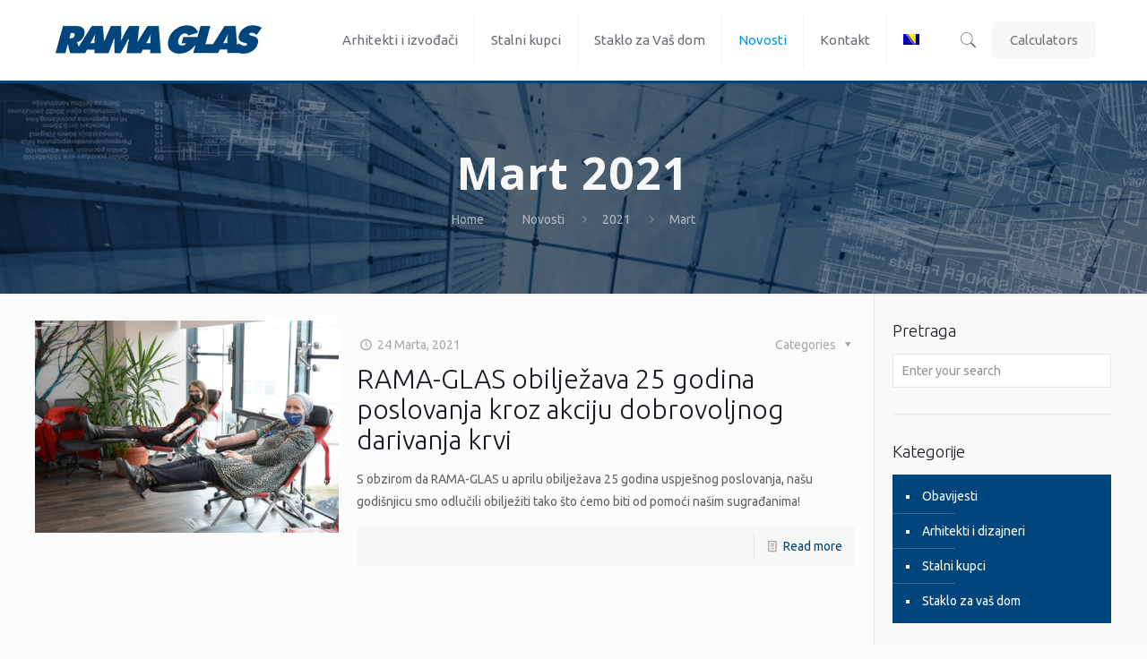

--- FILE ---
content_type: text/html; charset=UTF-8
request_url: https://www.rama-glas.com/2021/03/
body_size: 22465
content:
<!DOCTYPE html><html lang="bs-BA" class="no-js" itemscope itemtype="https://schema.org/WebPage"><head><meta charset="UTF-8" /><meta name="description" content="Svijet stakla"/>  <script>!function(f,b,e,v,n,t,s)
  {if(f.fbq)return;n=f.fbq=function(){n.callMethod?
  n.callMethod.apply(n,arguments):n.queue.push(arguments)};
  if(!f._fbq)f._fbq=n;n.push=n;n.loaded=!0;n.version='2.0';
  n.queue=[];t=b.createElement(e);t.async=!0;
  t.src=v;s=b.getElementsByTagName(e)[0];
  s.parentNode.insertBefore(t,s)}(window, document,'script',
  'https://connect.facebook.net/en_US/fbevents.js');
  fbq('init', '525067194539896');
  fbq('track', 'PageView');</script> <noscript><img height="1" width="1" style="display:none"
 src="https://www.facebook.com/tr?id=525067194539896&ev=PageView&noscript=1"
/></noscript><link media="all" href="https://www.rama-glas.com/wp-content/cache/autoptimize/css/autoptimize_354823fa5caadb91ddc409263a4c6110.css" rel="stylesheet"><title>Mart 2021. &#8211; RAMA GLAS</title><meta name='robots' content='max-image-preview:large' /><style>img:is([sizes="auto" i], [sizes^="auto," i]) { contain-intrinsic-size: 3000px 1500px }</style><link rel="alternate" hreflang="bs" href="https://www.rama-glas.com/2021/03/" /><link rel="alternate" hreflang="en" href="https://www.rama-glas.com/en/2021/03/" /><link rel="alternate" hreflang="x-default" href="https://www.rama-glas.com/2021/03/" /><meta name="format-detection" content="telephone=no"><meta name="viewport" content="width=device-width, initial-scale=1, maximum-scale=1" /><link rel="shortcut icon" href="https://www.rama-glas.com/wp-content/uploads/2017/08/Favicon-RG.png" type="image/x-icon" /><link rel='dns-prefetch' href='//fonts.googleapis.com' /><link rel="alternate" type="application/rss+xml" title="RAMA GLAS &raquo; novosti" href="https://www.rama-glas.com/feed/" /><link rel="alternate" type="application/rss+xml" title="RAMA GLAS &raquo;  novosti o komentarima" href="https://www.rama-glas.com/comments/feed/" /><style id='classic-theme-styles-inline-css' type='text/css'>/*! This file is auto-generated */
.wp-block-button__link{color:#fff;background-color:#32373c;border-radius:9999px;box-shadow:none;text-decoration:none;padding:calc(.667em + 2px) calc(1.333em + 2px);font-size:1.125em}.wp-block-file__button{background:#32373c;color:#fff;text-decoration:none}</style><style id='global-styles-inline-css' type='text/css'>:root{--wp--preset--aspect-ratio--square: 1;--wp--preset--aspect-ratio--4-3: 4/3;--wp--preset--aspect-ratio--3-4: 3/4;--wp--preset--aspect-ratio--3-2: 3/2;--wp--preset--aspect-ratio--2-3: 2/3;--wp--preset--aspect-ratio--16-9: 16/9;--wp--preset--aspect-ratio--9-16: 9/16;--wp--preset--color--black: #000000;--wp--preset--color--cyan-bluish-gray: #abb8c3;--wp--preset--color--white: #ffffff;--wp--preset--color--pale-pink: #f78da7;--wp--preset--color--vivid-red: #cf2e2e;--wp--preset--color--luminous-vivid-orange: #ff6900;--wp--preset--color--luminous-vivid-amber: #fcb900;--wp--preset--color--light-green-cyan: #7bdcb5;--wp--preset--color--vivid-green-cyan: #00d084;--wp--preset--color--pale-cyan-blue: #8ed1fc;--wp--preset--color--vivid-cyan-blue: #0693e3;--wp--preset--color--vivid-purple: #9b51e0;--wp--preset--gradient--vivid-cyan-blue-to-vivid-purple: linear-gradient(135deg,rgba(6,147,227,1) 0%,rgb(155,81,224) 100%);--wp--preset--gradient--light-green-cyan-to-vivid-green-cyan: linear-gradient(135deg,rgb(122,220,180) 0%,rgb(0,208,130) 100%);--wp--preset--gradient--luminous-vivid-amber-to-luminous-vivid-orange: linear-gradient(135deg,rgba(252,185,0,1) 0%,rgba(255,105,0,1) 100%);--wp--preset--gradient--luminous-vivid-orange-to-vivid-red: linear-gradient(135deg,rgba(255,105,0,1) 0%,rgb(207,46,46) 100%);--wp--preset--gradient--very-light-gray-to-cyan-bluish-gray: linear-gradient(135deg,rgb(238,238,238) 0%,rgb(169,184,195) 100%);--wp--preset--gradient--cool-to-warm-spectrum: linear-gradient(135deg,rgb(74,234,220) 0%,rgb(151,120,209) 20%,rgb(207,42,186) 40%,rgb(238,44,130) 60%,rgb(251,105,98) 80%,rgb(254,248,76) 100%);--wp--preset--gradient--blush-light-purple: linear-gradient(135deg,rgb(255,206,236) 0%,rgb(152,150,240) 100%);--wp--preset--gradient--blush-bordeaux: linear-gradient(135deg,rgb(254,205,165) 0%,rgb(254,45,45) 50%,rgb(107,0,62) 100%);--wp--preset--gradient--luminous-dusk: linear-gradient(135deg,rgb(255,203,112) 0%,rgb(199,81,192) 50%,rgb(65,88,208) 100%);--wp--preset--gradient--pale-ocean: linear-gradient(135deg,rgb(255,245,203) 0%,rgb(182,227,212) 50%,rgb(51,167,181) 100%);--wp--preset--gradient--electric-grass: linear-gradient(135deg,rgb(202,248,128) 0%,rgb(113,206,126) 100%);--wp--preset--gradient--midnight: linear-gradient(135deg,rgb(2,3,129) 0%,rgb(40,116,252) 100%);--wp--preset--font-size--small: 13px;--wp--preset--font-size--medium: 20px;--wp--preset--font-size--large: 36px;--wp--preset--font-size--x-large: 42px;--wp--preset--spacing--20: 0.44rem;--wp--preset--spacing--30: 0.67rem;--wp--preset--spacing--40: 1rem;--wp--preset--spacing--50: 1.5rem;--wp--preset--spacing--60: 2.25rem;--wp--preset--spacing--70: 3.38rem;--wp--preset--spacing--80: 5.06rem;--wp--preset--shadow--natural: 6px 6px 9px rgba(0, 0, 0, 0.2);--wp--preset--shadow--deep: 12px 12px 50px rgba(0, 0, 0, 0.4);--wp--preset--shadow--sharp: 6px 6px 0px rgba(0, 0, 0, 0.2);--wp--preset--shadow--outlined: 6px 6px 0px -3px rgba(255, 255, 255, 1), 6px 6px rgba(0, 0, 0, 1);--wp--preset--shadow--crisp: 6px 6px 0px rgba(0, 0, 0, 1);}:where(.is-layout-flex){gap: 0.5em;}:where(.is-layout-grid){gap: 0.5em;}body .is-layout-flex{display: flex;}.is-layout-flex{flex-wrap: wrap;align-items: center;}.is-layout-flex > :is(*, div){margin: 0;}body .is-layout-grid{display: grid;}.is-layout-grid > :is(*, div){margin: 0;}:where(.wp-block-columns.is-layout-flex){gap: 2em;}:where(.wp-block-columns.is-layout-grid){gap: 2em;}:where(.wp-block-post-template.is-layout-flex){gap: 1.25em;}:where(.wp-block-post-template.is-layout-grid){gap: 1.25em;}.has-black-color{color: var(--wp--preset--color--black) !important;}.has-cyan-bluish-gray-color{color: var(--wp--preset--color--cyan-bluish-gray) !important;}.has-white-color{color: var(--wp--preset--color--white) !important;}.has-pale-pink-color{color: var(--wp--preset--color--pale-pink) !important;}.has-vivid-red-color{color: var(--wp--preset--color--vivid-red) !important;}.has-luminous-vivid-orange-color{color: var(--wp--preset--color--luminous-vivid-orange) !important;}.has-luminous-vivid-amber-color{color: var(--wp--preset--color--luminous-vivid-amber) !important;}.has-light-green-cyan-color{color: var(--wp--preset--color--light-green-cyan) !important;}.has-vivid-green-cyan-color{color: var(--wp--preset--color--vivid-green-cyan) !important;}.has-pale-cyan-blue-color{color: var(--wp--preset--color--pale-cyan-blue) !important;}.has-vivid-cyan-blue-color{color: var(--wp--preset--color--vivid-cyan-blue) !important;}.has-vivid-purple-color{color: var(--wp--preset--color--vivid-purple) !important;}.has-black-background-color{background-color: var(--wp--preset--color--black) !important;}.has-cyan-bluish-gray-background-color{background-color: var(--wp--preset--color--cyan-bluish-gray) !important;}.has-white-background-color{background-color: var(--wp--preset--color--white) !important;}.has-pale-pink-background-color{background-color: var(--wp--preset--color--pale-pink) !important;}.has-vivid-red-background-color{background-color: var(--wp--preset--color--vivid-red) !important;}.has-luminous-vivid-orange-background-color{background-color: var(--wp--preset--color--luminous-vivid-orange) !important;}.has-luminous-vivid-amber-background-color{background-color: var(--wp--preset--color--luminous-vivid-amber) !important;}.has-light-green-cyan-background-color{background-color: var(--wp--preset--color--light-green-cyan) !important;}.has-vivid-green-cyan-background-color{background-color: var(--wp--preset--color--vivid-green-cyan) !important;}.has-pale-cyan-blue-background-color{background-color: var(--wp--preset--color--pale-cyan-blue) !important;}.has-vivid-cyan-blue-background-color{background-color: var(--wp--preset--color--vivid-cyan-blue) !important;}.has-vivid-purple-background-color{background-color: var(--wp--preset--color--vivid-purple) !important;}.has-black-border-color{border-color: var(--wp--preset--color--black) !important;}.has-cyan-bluish-gray-border-color{border-color: var(--wp--preset--color--cyan-bluish-gray) !important;}.has-white-border-color{border-color: var(--wp--preset--color--white) !important;}.has-pale-pink-border-color{border-color: var(--wp--preset--color--pale-pink) !important;}.has-vivid-red-border-color{border-color: var(--wp--preset--color--vivid-red) !important;}.has-luminous-vivid-orange-border-color{border-color: var(--wp--preset--color--luminous-vivid-orange) !important;}.has-luminous-vivid-amber-border-color{border-color: var(--wp--preset--color--luminous-vivid-amber) !important;}.has-light-green-cyan-border-color{border-color: var(--wp--preset--color--light-green-cyan) !important;}.has-vivid-green-cyan-border-color{border-color: var(--wp--preset--color--vivid-green-cyan) !important;}.has-pale-cyan-blue-border-color{border-color: var(--wp--preset--color--pale-cyan-blue) !important;}.has-vivid-cyan-blue-border-color{border-color: var(--wp--preset--color--vivid-cyan-blue) !important;}.has-vivid-purple-border-color{border-color: var(--wp--preset--color--vivid-purple) !important;}.has-vivid-cyan-blue-to-vivid-purple-gradient-background{background: var(--wp--preset--gradient--vivid-cyan-blue-to-vivid-purple) !important;}.has-light-green-cyan-to-vivid-green-cyan-gradient-background{background: var(--wp--preset--gradient--light-green-cyan-to-vivid-green-cyan) !important;}.has-luminous-vivid-amber-to-luminous-vivid-orange-gradient-background{background: var(--wp--preset--gradient--luminous-vivid-amber-to-luminous-vivid-orange) !important;}.has-luminous-vivid-orange-to-vivid-red-gradient-background{background: var(--wp--preset--gradient--luminous-vivid-orange-to-vivid-red) !important;}.has-very-light-gray-to-cyan-bluish-gray-gradient-background{background: var(--wp--preset--gradient--very-light-gray-to-cyan-bluish-gray) !important;}.has-cool-to-warm-spectrum-gradient-background{background: var(--wp--preset--gradient--cool-to-warm-spectrum) !important;}.has-blush-light-purple-gradient-background{background: var(--wp--preset--gradient--blush-light-purple) !important;}.has-blush-bordeaux-gradient-background{background: var(--wp--preset--gradient--blush-bordeaux) !important;}.has-luminous-dusk-gradient-background{background: var(--wp--preset--gradient--luminous-dusk) !important;}.has-pale-ocean-gradient-background{background: var(--wp--preset--gradient--pale-ocean) !important;}.has-electric-grass-gradient-background{background: var(--wp--preset--gradient--electric-grass) !important;}.has-midnight-gradient-background{background: var(--wp--preset--gradient--midnight) !important;}.has-small-font-size{font-size: var(--wp--preset--font-size--small) !important;}.has-medium-font-size{font-size: var(--wp--preset--font-size--medium) !important;}.has-large-font-size{font-size: var(--wp--preset--font-size--large) !important;}.has-x-large-font-size{font-size: var(--wp--preset--font-size--x-large) !important;}
:where(.wp-block-post-template.is-layout-flex){gap: 1.25em;}:where(.wp-block-post-template.is-layout-grid){gap: 1.25em;}
:where(.wp-block-columns.is-layout-flex){gap: 2em;}:where(.wp-block-columns.is-layout-grid){gap: 2em;}
:root :where(.wp-block-pullquote){font-size: 1.5em;line-height: 1.6;}</style><style id='rs-plugin-settings-inline-css' type='text/css'>#rs-demo-id {}</style><style id='wpml-menu-item-0-inline-css' type='text/css'>.wpml-ls-display{display:inline!important;}</style><link rel='stylesheet' id='mfn-fonts-css' href='https://fonts.googleapis.com/css?family=Ubuntu%3A1%2C300%2C500%2C500italic%2C700%2C700italic%2C800%7COpen+Sans%3A1%2C300%2C500%2C500italic%2C700%2C700italic%2C800&#038;display=swap&#038;ver=6.7.2' type='text/css' media='all' /><style id='akismet-widget-style-inline-css' type='text/css'>.a-stats {
				--akismet-color-mid-green: #357b49;
				--akismet-color-white: #fff;
				--akismet-color-light-grey: #f6f7f7;

				max-width: 350px;
				width: auto;
			}

			.a-stats * {
				all: unset;
				box-sizing: border-box;
			}

			.a-stats strong {
				font-weight: 600;
			}

			.a-stats a.a-stats__link,
			.a-stats a.a-stats__link:visited,
			.a-stats a.a-stats__link:active {
				background: var(--akismet-color-mid-green);
				border: none;
				box-shadow: none;
				border-radius: 8px;
				color: var(--akismet-color-white);
				cursor: pointer;
				display: block;
				font-family: -apple-system, BlinkMacSystemFont, 'Segoe UI', 'Roboto', 'Oxygen-Sans', 'Ubuntu', 'Cantarell', 'Helvetica Neue', sans-serif;
				font-weight: 500;
				padding: 12px;
				text-align: center;
				text-decoration: none;
				transition: all 0.2s ease;
			}

			/* Extra specificity to deal with TwentyTwentyOne focus style */
			.widget .a-stats a.a-stats__link:focus {
				background: var(--akismet-color-mid-green);
				color: var(--akismet-color-white);
				text-decoration: none;
			}

			.a-stats a.a-stats__link:hover {
				filter: brightness(110%);
				box-shadow: 0 4px 12px rgba(0, 0, 0, 0.06), 0 0 2px rgba(0, 0, 0, 0.16);
			}

			.a-stats .count {
				color: var(--akismet-color-white);
				display: block;
				font-size: 1.5em;
				line-height: 1.4;
				padding: 0 13px;
				white-space: nowrap;
			}</style><style id='mfn-dynamic-inline-css' type='text/css'>#Subheader{background-image:url(https://www.rama-glas.com/wp-content/uploads/2017/12/subheader_main02.jpg);background-repeat:no-repeat;background-position:center top;background-size:cover}
html{background-color: #FCFCFC;}#Wrapper,#Content{background-color: #FCFCFC;}body:not(.template-slider) #Header{min-height: 0px;}body.header-below:not(.template-slider) #Header{padding-top: 0px;}#Subheader {padding: 70px 0 70px 0;}#Footer .widgets_wrapper {padding: 40px 0px 30px 0px;}body, button, span.date_label, .timeline_items li h3 span, input[type="submit"], input[type="reset"], input[type="button"],input[type="text"], input[type="password"], input[type="tel"], input[type="email"], textarea, select, .offer_li .title h3 {font-family: "Ubuntu", Helvetica, Arial, sans-serif;}#menu > ul > li > a, a.action_button, #overlay-menu ul li a {font-family: "Ubuntu", Helvetica, Arial, sans-serif;}#Subheader .title {font-family: "Open Sans", Helvetica, Arial, sans-serif;}h1, h2, h3, h4, .text-logo #logo {font-family: "Ubuntu", Helvetica, Arial, sans-serif;}h5, h6 {font-family: "Open Sans", Helvetica, Arial, sans-serif;}blockquote {font-family: "Ubuntu", Helvetica, Arial, sans-serif;}.chart_box .chart .num, .counter .desc_wrapper .number-wrapper, .how_it_works .image .number,.pricing-box .plan-header .price, .quick_fact .number-wrapper, .woocommerce .product div.entry-summary .price {font-family: "Ubuntu", Helvetica, Arial, sans-serif;}body {font-size: 14px;line-height: 25px;font-weight: 400;letter-spacing: 0px;}.big {font-size: 16px;line-height: 28px;font-weight: 400;letter-spacing: 0px;}#menu > ul > li > a, a.action_button, #overlay-menu ul li a{font-size: 15px;font-weight: 400;letter-spacing: 0px;}#overlay-menu ul li a{line-height: 22.5px;}#Subheader .title {font-size: 30px;line-height: 35px;font-weight: 600;letter-spacing: 1px;}h1, .text-logo #logo {font-size: 48px;line-height: 50px;font-weight: 400;letter-spacing: 0px;}h2 {font-size: 30px;line-height: 34px;font-weight: 300;letter-spacing: 0px;}h3 {font-size: 25px;line-height: 29px;font-weight: 300;letter-spacing: 0px;}h4 {font-size: 21px;line-height: 25px;font-weight: 500;letter-spacing: 0px;}h5 {font-size: 15px;line-height: 25px;font-weight: 700;letter-spacing: 0px;}h6 {font-size: 14px;line-height: 25px;font-weight: 400;letter-spacing: 0px;}#Intro .intro-title {font-size: 70px;line-height: 70px;font-weight: 900;letter-spacing: 0px;}.with_aside .sidebar.columns {width: 23%;}.with_aside .sections_group {width: 77%;}.aside_both .sidebar.columns {width: 18%;}.aside_both .sidebar.sidebar-1{margin-left: -82%;}.aside_both .sections_group {width: 64%;margin-left: 18%;}@media only screen and (min-width:1240px){#Wrapper, .with_aside .content_wrapper {max-width: 1240px;}.section_wrapper, .container {max-width: 1220px;}.layout-boxed.header-boxed #Top_bar.is-sticky{max-width: 1240px;}}@media only screen and (max-width: 767px){.section_wrapper,.container,.four.columns .widget-area { max-width: 480px !important; }}.button-default .button, .button-flat .button, .button-round .button {background-color: #f7f7f7;color: #747474;}.button-stroke .button {border-color: #f7f7f7;color: #747474;}.button-stroke .button:hover{background-color: #f7f7f7;color: #fff;}.button-default .button_theme, .button-default button,.button-default input[type="button"], .button-default input[type="reset"], .button-default input[type="submit"],.button-flat .button_theme, .button-flat button,.button-flat input[type="button"], .button-flat input[type="reset"], .button-flat input[type="submit"],.button-round .button_theme, .button-round button,.button-round input[type="button"], .button-round input[type="reset"], .button-round input[type="submit"],.woocommerce #respond input#submit,.woocommerce a.button:not(.default),.woocommerce button.button,.woocommerce input.button,.woocommerce #respond input#submit:hover, .woocommerce a.button:hover, .woocommerce button.button:hover, .woocommerce input.button:hover{color: #ffffff;}.button-stroke .button_theme:hover,.button-stroke button:hover, .button-stroke input[type="submit"]:hover, .button-stroke input[type="reset"]:hover, .button-stroke input[type="button"]:hover,.button-stroke .woocommerce #respond input#submit:hover,.button-stroke .woocommerce a.button:not(.default):hover,.button-stroke .woocommerce button.button:hover,.button-stroke.woocommerce input.button:hover {color: #ffffff !important;}.button-stroke .button_theme:hover .button_icon i{color: #ffffff !important;}.button-default .single_add_to_cart_button, .button-flat .single_add_to_cart_button, .button-round .single_add_to_cart_button,.button-default .woocommerce .button:disabled, .button-flat .woocommerce .button:disabled, .button-round .woocommerce .button:disabled,.button-default .woocommerce .button.alt .button-flat .woocommerce .button.alt, .button-round .woocommerce .button.alt,.button-default a.remove, .button-flat a.remove, .button-round a.remove{color: #ffffff!important;}.action_button, .action_button:hover{background-color: #f7f7f7;color: #747474;}.button-stroke a.action_button{border-color: #f7f7f7;}.button-stroke a.action_button:hover{background-color: #f7f7f7!important;}.footer_button{color: #65666C!important;background-color:transparent;box-shadow:none!important;}.footer_button:after{display:none!important;}.button-custom .button,.button-custom .action_button,.button-custom .footer_button,.button-custom button,.button-custom input[type="button"],.button-custom input[type="reset"],.button-custom input[type="submit"],.button-custom .woocommerce #respond input#submit,.button-custom .woocommerce a.button,.button-custom .woocommerce button.button,.button-custom .woocommerce input.button{font-family: Arial;font-size: 14px;line-height: 14px;font-weight: 400;letter-spacing: 0px;padding: 12px 20px 12px 20px;border-width: 0px;border-radius: 0px;}.button-custom .button{color: #626262;background-color: #dbdddf;border-color: transparent;}.button-custom .button:hover{color: #626262;background-color: #d3d3d3;border-color: transparent;}.button-custom .button_theme,.button-custom button,.button-custom input[type="button"],.button-custom input[type="reset"],.button-custom input[type="submit"],.button-custom .woocommerce #respond input#submit,.button-custom .woocommerce a.button:not(.default),.button-custom .woocommerce button.button,.button-custom .woocommerce input.button{color: #ffffff;background-color: #0095eb;border-color: transparent;}.button-custom .button_theme:hover,.button-custom button:hover,.button-custom input[type="button"]:hover,.button-custom input[type="reset"]:hover,.button-custom input[type="submit"]:hover,.button-custom .woocommerce #respond input#submit:hover,.button-custom .woocommerce a.button:not(.default):hover,.button-custom .woocommerce button.button:hover,.button-custom .woocommerce input.button:hover{color: #ffffff;background-color: #007cc3;border-color: transparent;}.button-custom .action_button{color: #626262;background-color: #dbdddf;border-color: transparent;}.button-custom .action_button:hover{color: #626262;background-color: #d3d3d3;border-color: transparent;}.button-custom .single_add_to_cart_button,.button-custom .woocommerce .button:disabled,.button-custom .woocommerce .button.alt,.button-custom a.remove{line-height: 14px!important;padding: 12px 20px 12px 20px!important;color: #ffffff!important;background-color: #0095eb!important;}.button-custom .single_add_to_cart_button:hover,.button-custom .woocommerce .button:disabled:hover,.button-custom .woocommerce .button.alt:hover,.button-custom a.remove:hover{color: #ffffff!important;background-color: #007cc3!important;}#Top_bar #logo,.header-fixed #Top_bar #logo,.header-plain #Top_bar #logo,.header-transparent #Top_bar #logo {height: 60px;line-height: 60px;padding: 15px 0;}.logo-overflow #Top_bar:not(.is-sticky) .logo {height: 90px;}#Top_bar .menu > li > a {padding: 15px 0;}.menu-highlight:not(.header-creative) #Top_bar .menu > li > a {margin: 20px 0;}.header-plain:not(.menu-highlight) #Top_bar .menu > li > a span:not(.description) {line-height: 90px;}.header-fixed #Top_bar .menu > li > a {padding: 30px 0;}#Top_bar .top_bar_right,.header-plain #Top_bar .top_bar_right {height: 90px;}#Top_bar .top_bar_right_wrapper {top: 25px;}.header-plain #Top_bar a#header_cart,.header-plain #Top_bar a#search_button,.header-plain #Top_bar .wpml-languages {line-height: 90px;}.header-plain #Top_bar a.action_button {line-height: 90px!important;}@media only screen and (max-width: 767px){#Top_bar a.responsive-menu-toggle {top: 40px;}.mobile-header-mini #Top_bar #logo{height:50px!important;line-height:50px!important;margin:5px 0;}}.twentytwenty-before-label::before{content:"Before"}.twentytwenty-after-label::before{content:"After"}#Side_slide{right:-250px;width:250px;}#Side_slide.left{left:-250px;}.blog-teaser li .desc-wrapper .desc{background-position-y:-1px;}@media only screen and ( max-width: 767px ){body:not(.template-slider) #Header{min-height: ;}#Subheader{padding: ;}}@media only screen and (min-width: 1240px){body:not(.header-simple) #Top_bar #menu{display:block!important}.tr-menu #Top_bar #menu{background:none!important}#Top_bar .menu > li > ul.mfn-megamenu{width:984px}#Top_bar .menu > li > ul.mfn-megamenu > li{float:left}#Top_bar .menu > li > ul.mfn-megamenu > li.mfn-megamenu-cols-1{width:100%}#Top_bar .menu > li > ul.mfn-megamenu > li.mfn-megamenu-cols-2{width:50%}#Top_bar .menu > li > ul.mfn-megamenu > li.mfn-megamenu-cols-3{width:33.33%}#Top_bar .menu > li > ul.mfn-megamenu > li.mfn-megamenu-cols-4{width:25%}#Top_bar .menu > li > ul.mfn-megamenu > li.mfn-megamenu-cols-5{width:20%}#Top_bar .menu > li > ul.mfn-megamenu > li.mfn-megamenu-cols-6{width:16.66%}#Top_bar .menu > li > ul.mfn-megamenu > li > ul{display:block!important;position:inherit;left:auto;top:auto;border-width:0 1px 0 0}#Top_bar .menu > li > ul.mfn-megamenu > li:last-child > ul{border:0}#Top_bar .menu > li > ul.mfn-megamenu > li > ul li{width:auto}#Top_bar .menu > li > ul.mfn-megamenu a.mfn-megamenu-title{text-transform:uppercase;font-weight:400;background:none}#Top_bar .menu > li > ul.mfn-megamenu a .menu-arrow{display:none}.menuo-right #Top_bar .menu > li > ul.mfn-megamenu{left:auto;right:0}.menuo-right #Top_bar .menu > li > ul.mfn-megamenu-bg{box-sizing:border-box}#Top_bar .menu > li > ul.mfn-megamenu-bg{padding:20px 166px 20px 20px;background-repeat:no-repeat;background-position:right bottom}.rtl #Top_bar .menu > li > ul.mfn-megamenu-bg{padding-left:166px;padding-right:20px;background-position:left bottom}#Top_bar .menu > li > ul.mfn-megamenu-bg > li{background:none}#Top_bar .menu > li > ul.mfn-megamenu-bg > li a{border:none}#Top_bar .menu > li > ul.mfn-megamenu-bg > li > ul{background:none!important;-webkit-box-shadow:0 0 0 0;-moz-box-shadow:0 0 0 0;box-shadow:0 0 0 0}.mm-vertical #Top_bar .container{position:relative;}.mm-vertical #Top_bar .top_bar_left{position:static;}.mm-vertical #Top_bar .menu > li ul{box-shadow:0 0 0 0 transparent!important;background-image:none;}.mm-vertical #Top_bar .menu > li > ul.mfn-megamenu{width:98%!important;margin:0 1%;padding:20px 0;}.mm-vertical.header-plain #Top_bar .menu > li > ul.mfn-megamenu{width:100%!important;margin:0;}.mm-vertical #Top_bar .menu > li > ul.mfn-megamenu > li{display:table-cell;float:none!important;width:10%;padding:0 15px;border-right:1px solid rgba(0, 0, 0, 0.05);}.mm-vertical #Top_bar .menu > li > ul.mfn-megamenu > li:last-child{border-right-width:0}.mm-vertical #Top_bar .menu > li > ul.mfn-megamenu > li.hide-border{border-right-width:0}.mm-vertical #Top_bar .menu > li > ul.mfn-megamenu > li a{border-bottom-width:0;padding:9px 15px;line-height:120%;}.mm-vertical #Top_bar .menu > li > ul.mfn-megamenu a.mfn-megamenu-title{font-weight:700;}.rtl .mm-vertical #Top_bar .menu > li > ul.mfn-megamenu > li:first-child{border-right-width:0}.rtl .mm-vertical #Top_bar .menu > li > ul.mfn-megamenu > li:last-child{border-right-width:1px}.header-plain:not(.menuo-right) #Header .top_bar_left{width:auto!important}.header-stack.header-center #Top_bar #menu{display:inline-block!important}.header-simple #Top_bar #menu{display:none;height:auto;width:300px;bottom:auto;top:100%;right:1px;position:absolute;margin:0}.header-simple #Header a.responsive-menu-toggle{display:block;right:10px}.header-simple #Top_bar #menu > ul{width:100%;float:left}.header-simple #Top_bar #menu ul li{width:100%;padding-bottom:0;border-right:0;position:relative}.header-simple #Top_bar #menu ul li a{padding:0 20px;margin:0;display:block;height:auto;line-height:normal;border:none}.header-simple #Top_bar #menu ul li a:after{display:none}.header-simple #Top_bar #menu ul li a span{border:none;line-height:44px;display:inline;padding:0}.header-simple #Top_bar #menu ul li.submenu .menu-toggle{display:block;position:absolute;right:0;top:0;width:44px;height:44px;line-height:44px;font-size:30px;font-weight:300;text-align:center;cursor:pointer;color:#444;opacity:0.33;}.header-simple #Top_bar #menu ul li.submenu .menu-toggle:after{content:"+"}.header-simple #Top_bar #menu ul li.hover > .menu-toggle:after{content:"-"}.header-simple #Top_bar #menu ul li.hover a{border-bottom:0}.header-simple #Top_bar #menu ul.mfn-megamenu li .menu-toggle{display:none}.header-simple #Top_bar #menu ul li ul{position:relative!important;left:0!important;top:0;padding:0;margin:0!important;width:auto!important;background-image:none}.header-simple #Top_bar #menu ul li ul li{width:100%!important;display:block;padding:0;}.header-simple #Top_bar #menu ul li ul li a{padding:0 20px 0 30px}.header-simple #Top_bar #menu ul li ul li a .menu-arrow{display:none}.header-simple #Top_bar #menu ul li ul li a span{padding:0}.header-simple #Top_bar #menu ul li ul li a span:after{display:none!important}.header-simple #Top_bar .menu > li > ul.mfn-megamenu a.mfn-megamenu-title{text-transform:uppercase;font-weight:400}.header-simple #Top_bar .menu > li > ul.mfn-megamenu > li > ul{display:block!important;position:inherit;left:auto;top:auto}.header-simple #Top_bar #menu ul li ul li ul{border-left:0!important;padding:0;top:0}.header-simple #Top_bar #menu ul li ul li ul li a{padding:0 20px 0 40px}.rtl.header-simple #Top_bar #menu{left:1px;right:auto}.rtl.header-simple #Top_bar a.responsive-menu-toggle{left:10px;right:auto}.rtl.header-simple #Top_bar #menu ul li.submenu .menu-toggle{left:0;right:auto}.rtl.header-simple #Top_bar #menu ul li ul{left:auto!important;right:0!important}.rtl.header-simple #Top_bar #menu ul li ul li a{padding:0 30px 0 20px}.rtl.header-simple #Top_bar #menu ul li ul li ul li a{padding:0 40px 0 20px}.menu-highlight #Top_bar .menu > li{margin:0 2px}.menu-highlight:not(.header-creative) #Top_bar .menu > li > a{margin:20px 0;padding:0;-webkit-border-radius:5px;border-radius:5px}.menu-highlight #Top_bar .menu > li > a:after{display:none}.menu-highlight #Top_bar .menu > li > a span:not(.description){line-height:50px}.menu-highlight #Top_bar .menu > li > a span.description{display:none}.menu-highlight.header-stack #Top_bar .menu > li > a{margin:10px 0!important}.menu-highlight.header-stack #Top_bar .menu > li > a span:not(.description){line-height:40px}.menu-highlight.header-transparent #Top_bar .menu > li > a{margin:5px 0}.menu-highlight.header-simple #Top_bar #menu ul li,.menu-highlight.header-creative #Top_bar #menu ul li{margin:0}.menu-highlight.header-simple #Top_bar #menu ul li > a,.menu-highlight.header-creative #Top_bar #menu ul li > a{-webkit-border-radius:0;border-radius:0}.menu-highlight:not(.header-fixed):not(.header-simple) #Top_bar.is-sticky .menu > li > a{margin:10px 0!important;padding:5px 0!important}.menu-highlight:not(.header-fixed):not(.header-simple) #Top_bar.is-sticky .menu > li > a span{line-height:30px!important}.header-modern.menu-highlight.menuo-right .menu_wrapper{margin-right:20px}.menu-line-below #Top_bar .menu > li > a:after{top:auto;bottom:-4px}.menu-line-below #Top_bar.is-sticky .menu > li > a:after{top:auto;bottom:-4px}.menu-line-below-80 #Top_bar:not(.is-sticky) .menu > li > a:after{height:4px;left:10%;top:50%;margin-top:20px;width:80%}.menu-line-below-80-1 #Top_bar:not(.is-sticky) .menu > li > a:after{height:1px;left:10%;top:50%;margin-top:20px;width:80%}.menu-link-color #Top_bar .menu > li > a:after{display:none!important}.menu-arrow-top #Top_bar .menu > li > a:after{background:none repeat scroll 0 0 rgba(0,0,0,0)!important;border-color:#ccc transparent transparent;border-style:solid;border-width:7px 7px 0;display:block;height:0;left:50%;margin-left:-7px;top:0!important;width:0}.menu-arrow-top #Top_bar.is-sticky .menu > li > a:after{top:0!important}.menu-arrow-bottom #Top_bar .menu > li > a:after{background:none!important;border-color:transparent transparent #ccc;border-style:solid;border-width:0 7px 7px;display:block;height:0;left:50%;margin-left:-7px;top:auto;bottom:0;width:0}.menu-arrow-bottom #Top_bar.is-sticky .menu > li > a:after{top:auto;bottom:0}.menuo-no-borders #Top_bar .menu > li > a span{border-width:0!important}.menuo-no-borders #Header_creative #Top_bar .menu > li > a span{border-bottom-width:0}.menuo-no-borders.header-plain #Top_bar a#header_cart,.menuo-no-borders.header-plain #Top_bar a#search_button,.menuo-no-borders.header-plain #Top_bar .wpml-languages,.menuo-no-borders.header-plain #Top_bar a.action_button{border-width:0}.menuo-right #Top_bar .menu_wrapper{float:right}.menuo-right.header-stack:not(.header-center) #Top_bar .menu_wrapper{margin-right:150px}body.header-creative{padding-left:50px}body.header-creative.header-open{padding-left:250px}body.error404,body.under-construction,body.template-blank{padding-left:0!important}.header-creative.footer-fixed #Footer,.header-creative.footer-sliding #Footer,.header-creative.footer-stick #Footer.is-sticky{box-sizing:border-box;padding-left:50px;}.header-open.footer-fixed #Footer,.header-open.footer-sliding #Footer,.header-creative.footer-stick #Footer.is-sticky{padding-left:250px;}.header-rtl.header-creative.footer-fixed #Footer,.header-rtl.header-creative.footer-sliding #Footer,.header-rtl.header-creative.footer-stick #Footer.is-sticky{padding-left:0;padding-right:50px;}.header-rtl.header-open.footer-fixed #Footer,.header-rtl.header-open.footer-sliding #Footer,.header-rtl.header-creative.footer-stick #Footer.is-sticky{padding-right:250px;}#Header_creative{background-color:#fff;position:fixed;width:250px;height:100%;left:-200px;top:0;z-index:9002;-webkit-box-shadow:2px 0 4px 2px rgba(0,0,0,.15);box-shadow:2px 0 4px 2px rgba(0,0,0,.15)}#Header_creative .container{width:100%}#Header_creative .creative-wrapper{opacity:0;margin-right:50px}#Header_creative a.creative-menu-toggle{display:block;width:34px;height:34px;line-height:34px;font-size:22px;text-align:center;position:absolute;top:10px;right:8px;border-radius:3px}.admin-bar #Header_creative a.creative-menu-toggle{top:42px}#Header_creative #Top_bar{position:static;width:100%}#Header_creative #Top_bar .top_bar_left{width:100%!important;float:none}#Header_creative #Top_bar .top_bar_right{width:100%!important;float:none;height:auto;margin-bottom:35px;text-align:center;padding:0 20px;top:0;-webkit-box-sizing:border-box;-moz-box-sizing:border-box;box-sizing:border-box}#Header_creative #Top_bar .top_bar_right:before{display:none}#Header_creative #Top_bar .top_bar_right_wrapper{top:0}#Header_creative #Top_bar .logo{float:none;text-align:center;margin:15px 0}#Header_creative #Top_bar #menu{background-color:transparent}#Header_creative #Top_bar .menu_wrapper{float:none;margin:0 0 30px}#Header_creative #Top_bar .menu > li{width:100%;float:none;position:relative}#Header_creative #Top_bar .menu > li > a{padding:0;text-align:center}#Header_creative #Top_bar .menu > li > a:after{display:none}#Header_creative #Top_bar .menu > li > a span{border-right:0;border-bottom-width:1px;line-height:38px}#Header_creative #Top_bar .menu li ul{left:100%;right:auto;top:0;box-shadow:2px 2px 2px 0 rgba(0,0,0,0.03);-webkit-box-shadow:2px 2px 2px 0 rgba(0,0,0,0.03)}#Header_creative #Top_bar .menu > li > ul.mfn-megamenu{margin:0;width:700px!important;}#Header_creative #Top_bar .menu > li > ul.mfn-megamenu > li > ul{left:0}#Header_creative #Top_bar .menu li ul li a{padding-top:9px;padding-bottom:8px}#Header_creative #Top_bar .menu li ul li ul{top:0}#Header_creative #Top_bar .menu > li > a span.description{display:block;font-size:13px;line-height:28px!important;clear:both}#Header_creative #Top_bar .search_wrapper{left:100%;top:auto;bottom:0}#Header_creative #Top_bar a#header_cart{display:inline-block;float:none;top:3px}#Header_creative #Top_bar a#search_button{display:inline-block;float:none;top:3px}#Header_creative #Top_bar .wpml-languages{display:inline-block;float:none;top:0}#Header_creative #Top_bar .wpml-languages.enabled:hover a.active{padding-bottom:11px}#Header_creative #Top_bar .action_button{display:inline-block;float:none;top:16px;margin:0}#Header_creative #Top_bar .banner_wrapper{display:block;text-align:center}#Header_creative #Top_bar .banner_wrapper img{max-width:100%;height:auto;display:inline-block}#Header_creative #Action_bar{display:none;position:absolute;bottom:0;top:auto;clear:both;padding:0 20px;box-sizing:border-box}#Header_creative #Action_bar .contact_details{text-align:center;margin-bottom:20px}#Header_creative #Action_bar .contact_details li{padding:0}#Header_creative #Action_bar .social{float:none;text-align:center;padding:5px 0 15px}#Header_creative #Action_bar .social li{margin-bottom:2px}#Header_creative #Action_bar .social-menu{float:none;text-align:center}#Header_creative #Action_bar .social-menu li{border-color:rgba(0,0,0,.1)}#Header_creative .social li a{color:rgba(0,0,0,.5)}#Header_creative .social li a:hover{color:#000}#Header_creative .creative-social{position:absolute;bottom:10px;right:0;width:50px}#Header_creative .creative-social li{display:block;float:none;width:100%;text-align:center;margin-bottom:5px}.header-creative .fixed-nav.fixed-nav-prev{margin-left:50px}.header-creative.header-open .fixed-nav.fixed-nav-prev{margin-left:250px}.menuo-last #Header_creative #Top_bar .menu li.last ul{top:auto;bottom:0}.header-open #Header_creative{left:0}.header-open #Header_creative .creative-wrapper{opacity:1;margin:0!important;}.header-open #Header_creative .creative-menu-toggle,.header-open #Header_creative .creative-social{display:none}.header-open #Header_creative #Action_bar{display:block}body.header-rtl.header-creative{padding-left:0;padding-right:50px}.header-rtl #Header_creative{left:auto;right:-200px}.header-rtl #Header_creative .creative-wrapper{margin-left:50px;margin-right:0}.header-rtl #Header_creative a.creative-menu-toggle{left:8px;right:auto}.header-rtl #Header_creative .creative-social{left:0;right:auto}.header-rtl #Footer #back_to_top.sticky{right:125px}.header-rtl #popup_contact{right:70px}.header-rtl #Header_creative #Top_bar .menu li ul{left:auto;right:100%}.header-rtl #Header_creative #Top_bar .search_wrapper{left:auto;right:100%;}.header-rtl .fixed-nav.fixed-nav-prev{margin-left:0!important}.header-rtl .fixed-nav.fixed-nav-next{margin-right:50px}body.header-rtl.header-creative.header-open{padding-left:0;padding-right:250px!important}.header-rtl.header-open #Header_creative{left:auto;right:0}.header-rtl.header-open #Footer #back_to_top.sticky{right:325px}.header-rtl.header-open #popup_contact{right:270px}.header-rtl.header-open .fixed-nav.fixed-nav-next{margin-right:250px}#Header_creative.active{left:-1px;}.header-rtl #Header_creative.active{left:auto;right:-1px;}#Header_creative.active .creative-wrapper{opacity:1;margin:0}.header-creative .vc_row[data-vc-full-width]{padding-left:50px}.header-creative.header-open .vc_row[data-vc-full-width]{padding-left:250px}.header-open .vc_parallax .vc_parallax-inner { left:auto; width: calc(100% - 250px); }.header-open.header-rtl .vc_parallax .vc_parallax-inner { left:0; right:auto; }#Header_creative.scroll{height:100%;overflow-y:auto}#Header_creative.scroll:not(.dropdown) .menu li ul{display:none!important}#Header_creative.scroll #Action_bar{position:static}#Header_creative.dropdown{outline:none}#Header_creative.dropdown #Top_bar .menu_wrapper{float:left}#Header_creative.dropdown #Top_bar #menu ul li{position:relative;float:left}#Header_creative.dropdown #Top_bar #menu ul li a:after{display:none}#Header_creative.dropdown #Top_bar #menu ul li a span{line-height:38px;padding:0}#Header_creative.dropdown #Top_bar #menu ul li.submenu .menu-toggle{display:block;position:absolute;right:0;top:0;width:38px;height:38px;line-height:38px;font-size:26px;font-weight:300;text-align:center;cursor:pointer;color:#444;opacity:0.33;}#Header_creative.dropdown #Top_bar #menu ul li.submenu .menu-toggle:after{content:"+"}#Header_creative.dropdown #Top_bar #menu ul li.hover > .menu-toggle:after{content:"-"}#Header_creative.dropdown #Top_bar #menu ul li.hover a{border-bottom:0}#Header_creative.dropdown #Top_bar #menu ul.mfn-megamenu li .menu-toggle{display:none}#Header_creative.dropdown #Top_bar #menu ul li ul{position:relative!important;left:0!important;top:0;padding:0;margin-left:0!important;width:auto!important;background-image:none}#Header_creative.dropdown #Top_bar #menu ul li ul li{width:100%!important}#Header_creative.dropdown #Top_bar #menu ul li ul li a{padding:0 10px;text-align:center}#Header_creative.dropdown #Top_bar #menu ul li ul li a .menu-arrow{display:none}#Header_creative.dropdown #Top_bar #menu ul li ul li a span{padding:0}#Header_creative.dropdown #Top_bar #menu ul li ul li a span:after{display:none!important}#Header_creative.dropdown #Top_bar .menu > li > ul.mfn-megamenu a.mfn-megamenu-title{text-transform:uppercase;font-weight:400}#Header_creative.dropdown #Top_bar .menu > li > ul.mfn-megamenu > li > ul{display:block!important;position:inherit;left:auto;top:auto}#Header_creative.dropdown #Top_bar #menu ul li ul li ul{border-left:0!important;padding:0;top:0}#Header_creative{transition: left .5s ease-in-out, right .5s ease-in-out;}#Header_creative .creative-wrapper{transition: opacity .5s ease-in-out, margin 0s ease-in-out .5s;}#Header_creative.active .creative-wrapper{transition: opacity .5s ease-in-out, margin 0s ease-in-out;}}@media only screen and (min-width: 768px){#Top_bar.is-sticky{position:fixed!important;width:100%;left:0;top:-60px;height:60px;z-index:701;background:#fff;opacity:.97;-webkit-box-shadow:0 2px 5px 0 rgba(0,0,0,0.1);-moz-box-shadow:0 2px 5px 0 rgba(0,0,0,0.1);box-shadow:0 2px 5px 0 rgba(0,0,0,0.1)}.layout-boxed.header-boxed #Top_bar.is-sticky{max-width:1240px;left:50%;-webkit-transform:translateX(-50%);transform:translateX(-50%)}#Top_bar.is-sticky .top_bar_left,#Top_bar.is-sticky .top_bar_right,#Top_bar.is-sticky .top_bar_right:before{background:none;box-shadow:unset}#Top_bar.is-sticky .top_bar_right{top:-4px;height:auto;}#Top_bar.is-sticky .top_bar_right_wrapper{top:15px}.header-plain #Top_bar.is-sticky .top_bar_right_wrapper{top:0}#Top_bar.is-sticky .logo{width:auto;margin:0 30px 0 20px;padding:0}#Top_bar.is-sticky #logo,#Top_bar.is-sticky .custom-logo-link{padding:5px 0!important;height:50px!important;line-height:50px!important}.logo-no-sticky-padding #Top_bar.is-sticky #logo{height:60px!important;line-height:60px!important}#Top_bar.is-sticky #logo img.logo-main{display:none}#Top_bar.is-sticky #logo img.logo-sticky{display:inline;max-height:35px;width:auto}#Top_bar.is-sticky .menu_wrapper{clear:none}#Top_bar.is-sticky .menu_wrapper .menu > li > a{padding:15px 0}#Top_bar.is-sticky .menu > li > a,#Top_bar.is-sticky .menu > li > a span{line-height:30px}#Top_bar.is-sticky .menu > li > a:after{top:auto;bottom:-4px}#Top_bar.is-sticky .menu > li > a span.description{display:none}#Top_bar.is-sticky .secondary_menu_wrapper,#Top_bar.is-sticky .banner_wrapper{display:none}.header-overlay #Top_bar.is-sticky{display:none}.sticky-dark #Top_bar.is-sticky,.sticky-dark #Top_bar.is-sticky #menu{background:rgba(0,0,0,.8)}.sticky-dark #Top_bar.is-sticky .menu > li:not(.current-menu-item) > a{color:#fff}.sticky-dark #Top_bar.is-sticky .top_bar_right a:not(.action_button){color:rgba(255,255,255,.8)}.sticky-dark #Top_bar.is-sticky .wpml-languages a.active,.sticky-dark #Top_bar.is-sticky .wpml-languages ul.wpml-lang-dropdown{background:rgba(0,0,0,0.1);border-color:rgba(0,0,0,0.1)}.sticky-white #Top_bar.is-sticky,.sticky-white #Top_bar.is-sticky #menu{background:rgba(255,255,255,.8)}.sticky-white #Top_bar.is-sticky .menu > li:not(.current-menu-item) > a{color:#222}.sticky-white #Top_bar.is-sticky .top_bar_right a:not(.action_button){color:rgba(0,0,0,.8)}.sticky-white #Top_bar.is-sticky .wpml-languages a.active,.sticky-white #Top_bar.is-sticky .wpml-languages ul.wpml-lang-dropdown{background:rgba(255,255,255,0.1);border-color:rgba(0,0,0,0.1)}}@media only screen and (max-width: 1239px){#Top_bar #menu{display:none;height:auto;width:300px;bottom:auto;top:100%;right:1px;position:absolute;margin:0}#Top_bar a.responsive-menu-toggle{display:block}#Top_bar #menu > ul{width:100%;float:left}#Top_bar #menu ul li{width:100%;padding-bottom:0;border-right:0;position:relative}#Top_bar #menu ul li a{padding:0 25px;margin:0;display:block;height:auto;line-height:normal;border:none}#Top_bar #menu ul li a:after{display:none}#Top_bar #menu ul li a span{border:none;line-height:44px;display:inline;padding:0}#Top_bar #menu ul li a span.description{margin:0 0 0 5px}#Top_bar #menu ul li.submenu .menu-toggle{display:block;position:absolute;right:15px;top:0;width:44px;height:44px;line-height:44px;font-size:30px;font-weight:300;text-align:center;cursor:pointer;color:#444;opacity:0.33;}#Top_bar #menu ul li.submenu .menu-toggle:after{content:"+"}#Top_bar #menu ul li.hover > .menu-toggle:after{content:"-"}#Top_bar #menu ul li.hover a{border-bottom:0}#Top_bar #menu ul li a span:after{display:none!important}#Top_bar #menu ul.mfn-megamenu li .menu-toggle{display:none}#Top_bar #menu ul li ul{position:relative!important;left:0!important;top:0;padding:0;margin-left:0!important;width:auto!important;background-image:none!important;box-shadow:0 0 0 0 transparent!important;-webkit-box-shadow:0 0 0 0 transparent!important}#Top_bar #menu ul li ul li{width:100%!important}#Top_bar #menu ul li ul li a{padding:0 20px 0 35px}#Top_bar #menu ul li ul li a .menu-arrow{display:none}#Top_bar #menu ul li ul li a span{padding:0}#Top_bar #menu ul li ul li a span:after{display:none!important}#Top_bar .menu > li > ul.mfn-megamenu a.mfn-megamenu-title{text-transform:uppercase;font-weight:400}#Top_bar .menu > li > ul.mfn-megamenu > li > ul{display:block!important;position:inherit;left:auto;top:auto}#Top_bar #menu ul li ul li ul{border-left:0!important;padding:0;top:0}#Top_bar #menu ul li ul li ul li a{padding:0 20px 0 45px}.rtl #Top_bar #menu{left:1px;right:auto}.rtl #Top_bar a.responsive-menu-toggle{left:20px;right:auto}.rtl #Top_bar #menu ul li.submenu .menu-toggle{left:15px;right:auto;border-left:none;border-right:1px solid #eee}.rtl #Top_bar #menu ul li ul{left:auto!important;right:0!important}.rtl #Top_bar #menu ul li ul li a{padding:0 30px 0 20px}.rtl #Top_bar #menu ul li ul li ul li a{padding:0 40px 0 20px}.header-stack .menu_wrapper a.responsive-menu-toggle{position:static!important;margin:11px 0!important}.header-stack .menu_wrapper #menu{left:0;right:auto}.rtl.header-stack #Top_bar #menu{left:auto;right:0}.admin-bar #Header_creative{top:32px}.header-creative.layout-boxed{padding-top:85px}.header-creative.layout-full-width #Wrapper{padding-top:60px}#Header_creative{position:fixed;width:100%;left:0!important;top:0;z-index:1001}#Header_creative .creative-wrapper{display:block!important;opacity:1!important}#Header_creative .creative-menu-toggle,#Header_creative .creative-social{display:none!important;opacity:1!important}#Header_creative #Top_bar{position:static;width:100%}#Header_creative #Top_bar #logo,#Header_creative #Top_bar .custom-logo-link{height:50px;line-height:50px;padding:5px 0}#Header_creative #Top_bar #logo img.logo-sticky{max-height:40px!important}#Header_creative #logo img.logo-main{display:none}#Header_creative #logo img.logo-sticky{display:inline-block}.logo-no-sticky-padding #Header_creative #Top_bar #logo{height:60px;line-height:60px;padding:0}.logo-no-sticky-padding #Header_creative #Top_bar #logo img.logo-sticky{max-height:60px!important}#Header_creative #Action_bar{display:none}#Header_creative #Top_bar .top_bar_right{height:60px;top:0}#Header_creative #Top_bar .top_bar_right:before{display:none}#Header_creative #Top_bar .top_bar_right_wrapper{top:0;padding-top:9px}#Header_creative.scroll{overflow:visible!important}}#Header_wrapper, #Intro {background-color: #03223b;}#Subheader {background-color: rgba(3,34,59,1);}.header-classic #Action_bar, .header-fixed #Action_bar, .header-plain #Action_bar, .header-split #Action_bar, .header-stack #Action_bar {background-color: #292b33;}#Sliding-top {background-color: #545454;}#Sliding-top a.sliding-top-control {border-right-color: #545454;}#Sliding-top.st-center a.sliding-top-control,#Sliding-top.st-left a.sliding-top-control {border-top-color: #545454;}#Footer {background-color: #292b33;}body, ul.timeline_items, .icon_box a .desc, .icon_box a:hover .desc, .feature_list ul li a, .list_item a, .list_item a:hover,.widget_recent_entries ul li a, .flat_box a, .flat_box a:hover, .story_box .desc, .content_slider.carouselul li a .title,.content_slider.flat.description ul li .desc, .content_slider.flat.description ul li a .desc, .post-nav.minimal a i {color: #626262;}.post-nav.minimal a svg {fill: #626262;}.themecolor, .opening_hours .opening_hours_wrapper li span, .fancy_heading_icon .icon_top,.fancy_heading_arrows .icon-right-dir, .fancy_heading_arrows .icon-left-dir, .fancy_heading_line .title,.button-love a.mfn-love, .format-link .post-title .icon-link, .pager-single > span, .pager-single a:hover,.widget_meta ul, .widget_pages ul, .widget_rss ul, .widget_mfn_recent_comments ul li:after, .widget_archive ul,.widget_recent_comments ul li:after, .widget_nav_menu ul, .woocommerce ul.products li.product .price, .shop_slider .shop_slider_ul li .item_wrapper .price,.woocommerce-page ul.products li.product .price, .widget_price_filter .price_label .from, .widget_price_filter .price_label .to,.woocommerce ul.product_list_widget li .quantity .amount, .woocommerce .product div.entry-summary .price, .woocommerce .star-rating span,#Error_404 .error_pic i, .style-simple #Filters .filters_wrapper ul li a:hover, .style-simple #Filters .filters_wrapper ul li.current-cat a,.style-simple .quick_fact .title {color: #00457c;}.themebg,#comments .commentlist > li .reply a.comment-reply-link,#Filters .filters_wrapper ul li a:hover,#Filters .filters_wrapper ul li.current-cat a,.fixed-nav .arrow,.offer_thumb .slider_pagination a:before,.offer_thumb .slider_pagination a.selected:after,.pager .pages a:hover,.pager .pages a.active,.pager .pages span.page-numbers.current,.pager-single span:after,.portfolio_group.exposure .portfolio-item .desc-inner .line,.Recent_posts ul li .desc:after,.Recent_posts ul li .photo .c,.slider_pagination a.selected,.slider_pagination .slick-active a,.slider_pagination a.selected:after,.slider_pagination .slick-active a:after,.testimonials_slider .slider_images,.testimonials_slider .slider_images a:after,.testimonials_slider .slider_images:before,#Top_bar a#header_cart span,.widget_categories ul,.widget_mfn_menu ul li a:hover,.widget_mfn_menu ul li.current-menu-item:not(.current-menu-ancestor) > a,.widget_mfn_menu ul li.current_page_item:not(.current_page_ancestor) > a,.widget_product_categories ul,.widget_recent_entries ul li:after,.woocommerce-account table.my_account_orders .order-number a,.woocommerce-MyAccount-navigation ul li.is-active a,.style-simple .accordion .question:after,.style-simple .faq .question:after,.style-simple .icon_box .desc_wrapper .title:before,.style-simple #Filters .filters_wrapper ul li a:after,.style-simple .article_box .desc_wrapper p:after,.style-simple .sliding_box .desc_wrapper:after,.style-simple .trailer_box:hover .desc,.tp-bullets.simplebullets.round .bullet.selected,.tp-bullets.simplebullets.round .bullet.selected:after,.tparrows.default,.tp-bullets.tp-thumbs .bullet.selected:after{background-color: #00457c;}.Latest_news ul li .photo, .Recent_posts.blog_news ul li .photo, .style-simple .opening_hours .opening_hours_wrapper li label,.style-simple .timeline_items li:hover h3, .style-simple .timeline_items li:nth-child(even):hover h3,.style-simple .timeline_items li:hover .desc, .style-simple .timeline_items li:nth-child(even):hover,.style-simple .offer_thumb .slider_pagination a.selected {border-color: #00457c;}a {color: #00457c;}a:hover {color: #007cc3;}*::-moz-selection {background-color: #0095eb;color: white;}*::selection {background-color: #0095eb;color: white;}.blockquote p.author span, .counter .desc_wrapper .title, .article_box .desc_wrapper p, .team .desc_wrapper p.subtitle,.pricing-box .plan-header p.subtitle, .pricing-box .plan-header .price sup.period, .chart_box p, .fancy_heading .inside,.fancy_heading_line .slogan, .post-meta, .post-meta a, .post-footer, .post-footer a span.label, .pager .pages a, .button-love a .label,.pager-single a, #comments .commentlist > li .comment-author .says, .fixed-nav .desc .date, .filters_buttons li.label, .Recent_posts ul li a .desc .date,.widget_recent_entries ul li .post-date, .tp_recent_tweets .twitter_time, .widget_price_filter .price_label, .shop-filters .woocommerce-result-count,.woocommerce ul.product_list_widget li .quantity, .widget_shopping_cart ul.product_list_widget li dl, .product_meta .posted_in,.woocommerce .shop_table .product-name .variation > dd, .shipping-calculator-button:after,.shop_slider .shop_slider_ul li .item_wrapper .price del,.testimonials_slider .testimonials_slider_ul li .author span, .testimonials_slider .testimonials_slider_ul li .author span a, .Latest_news ul li .desc_footer,.share-simple-wrapper .icons a {color: #a8a8a8;}h1, h1 a, h1 a:hover, .text-logo #logo { color: #161922; }h2, h2 a, h2 a:hover { color: #161922; }h3, h3 a, h3 a:hover { color: #161922; }h4, h4 a, h4 a:hover, .style-simple .sliding_box .desc_wrapper h4 { color: #161922; }h5, h5 a, h5 a:hover { color: #161922; }h6, h6 a, h6 a:hover,a.content_link .title { color: #161922; }.dropcap, .highlight:not(.highlight_image) {background-color: #00457c;}.button-default .button_theme, .button-default button,.button-default input[type="button"], .button-default input[type="reset"], .button-default input[type="submit"],.button-flat .button_theme, .button-flat button,.button-flat input[type="button"], .button-flat input[type="reset"], .button-flat input[type="submit"],.button-round .button_theme, .button-round button,.button-round input[type="button"], .button-round input[type="reset"], .button-round input[type="submit"],.woocommerce #respond input#submit,.woocommerce a.button:not(.default),.woocommerce button.button,.woocommerce input.button,.woocommerce #respond input#submit:hover, .woocommerce a.button:not(.default):hover, .woocommerce button.button:hover, .woocommerce input.button:hover{background-color: #00457c;}.button-stroke .button_theme,.button-stroke .button_theme .button_icon i,.button-stroke button, .button-stroke input[type="submit"], .button-stroke input[type="reset"], .button-stroke input[type="button"],.button-stroke .woocommerce #respond input#submit,.button-stroke .woocommerce a.button:not(.default),.button-stroke .woocommerce button.button,.button-stroke.woocommerce input.button {border-color: #00457c;color: #00457c !important;}.button-stroke .button_theme:hover,.button-stroke button:hover, .button-stroke input[type="submit"]:hover, .button-stroke input[type="reset"]:hover, .button-stroke input[type="button"]:hover {background-color: #00457c;}.button-default .single_add_to_cart_button, .button-flat .single_add_to_cart_button, .button-round .single_add_to_cart_button,.button-default .woocommerce .button:disabled, .button-flat .woocommerce .button:disabled, .button-round .woocommerce .button:disabled,.button-default .woocommerce .button.alt, .button-flat .woocommerce .button.alt, .button-round .woocommerce .button.alt{background-color: #00457c!important;}.button-stroke .single_add_to_cart_button:hover,.button-stroke #place_order:hover {background-color: #00457c!important;}a.mfn-link {color: #656B6F;}a.mfn-link-2 span, a:hover.mfn-link-2 span:before, a.hover.mfn-link-2 span:before, a.mfn-link-5 span, a.mfn-link-8:after, a.mfn-link-8:before {background: #00457c;}a:hover.mfn-link {color: #0095eb;}a.mfn-link-2 span:before, a:hover.mfn-link-4:before, a:hover.mfn-link-4:after, a.hover.mfn-link-4:before, a.hover.mfn-link-4:after, a.mfn-link-5:before, a.mfn-link-7:after, a.mfn-link-7:before {background: #007cc3;}a.mfn-link-6:before {border-bottom-color: #007cc3;}.column_column ul, .column_column ol, .the_content_wrapper:not(.is-elementor) ul, .the_content_wrapper:not(.is-elementor) ol {color: #626262;}hr.hr_color, .hr_color hr, .hr_dots span {color: #00457c;background: #00457c;}.hr_zigzag i {color: #00457c;}.highlight-left:after,.highlight-right:after {background: #00457c;}@media only screen and (max-width: 767px) {.highlight-left .wrap:first-child,.highlight-right .wrap:last-child {background: #00457c;}}#Header .top_bar_left, .header-classic #Top_bar, .header-plain #Top_bar, .header-stack #Top_bar, .header-split #Top_bar,.header-fixed #Top_bar, .header-below #Top_bar, #Header_creative, #Top_bar #menu, .sticky-tb-color #Top_bar.is-sticky {background-color: #ffffff;}#Top_bar .wpml-languages a.active, #Top_bar .wpml-languages ul.wpml-lang-dropdown {background-color: #ffffff;}#Top_bar .top_bar_right:before {background-color: #e3e3e3;}#Header .top_bar_right {background-color: #f5f5f5;}#Top_bar .top_bar_right a:not(.action_button) {color: #626262;}#Top_bar .menu > li > a,#Top_bar #menu ul li.submenu .menu-toggle {color: #6a6c74;}#Top_bar .menu > li.current-menu-item > a,#Top_bar .menu > li.current_page_item > a,#Top_bar .menu > li.current-menu-parent > a,#Top_bar .menu > li.current-page-parent > a,#Top_bar .menu > li.current-menu-ancestor > a,#Top_bar .menu > li.current-page-ancestor > a,#Top_bar .menu > li.current_page_ancestor > a,#Top_bar .menu > li.hover > a {color: #0095eb;}#Top_bar .menu > li a:after {background: #0095eb;}.menuo-arrows #Top_bar .menu > li.submenu > a > span:not(.description)::after {border-top-color: #6a6c74;}#Top_bar .menu > li.current-menu-item.submenu > a > span:not(.description)::after,#Top_bar .menu > li.current_page_item.submenu > a > span:not(.description)::after,#Top_bar .menu > li.current-menu-parent.submenu > a > span:not(.description)::after,#Top_bar .menu > li.current-page-parent.submenu > a > span:not(.description)::after,#Top_bar .menu > li.current-menu-ancestor.submenu > a > span:not(.description)::after,#Top_bar .menu > li.current-page-ancestor.submenu > a > span:not(.description)::after,#Top_bar .menu > li.current_page_ancestor.submenu > a > span:not(.description)::after,#Top_bar .menu > li.hover.submenu > a > span:not(.description)::after {border-top-color: #0095eb;}.menu-highlight #Top_bar #menu > ul > li.current-menu-item > a,.menu-highlight #Top_bar #menu > ul > li.current_page_item > a,.menu-highlight #Top_bar #menu > ul > li.current-menu-parent > a,.menu-highlight #Top_bar #menu > ul > li.current-page-parent > a,.menu-highlight #Top_bar #menu > ul > li.current-menu-ancestor > a,.menu-highlight #Top_bar #menu > ul > li.current-page-ancestor > a,.menu-highlight #Top_bar #menu > ul > li.current_page_ancestor > a,.menu-highlight #Top_bar #menu > ul > li.hover > a {background: #F2F2F2;}.menu-arrow-bottom #Top_bar .menu > li > a:after { border-bottom-color: #0095eb;}.menu-arrow-top #Top_bar .menu > li > a:after {border-top-color: #0095eb;}.header-plain #Top_bar .menu > li.current-menu-item > a,.header-plain #Top_bar .menu > li.current_page_item > a,.header-plain #Top_bar .menu > li.current-menu-parent > a,.header-plain #Top_bar .menu > li.current-page-parent > a,.header-plain #Top_bar .menu > li.current-menu-ancestor > a,.header-plain #Top_bar .menu > li.current-page-ancestor > a,.header-plain #Top_bar .menu > li.current_page_ancestor > a,.header-plain #Top_bar .menu > li.hover > a,.header-plain #Top_bar a:hover#header_cart,.header-plain #Top_bar a:hover#search_button,.header-plain #Top_bar .wpml-languages:hover,.header-plain #Top_bar .wpml-languages ul.wpml-lang-dropdown {background: #F2F2F2;color: #0095eb;}.header-plain #Top_bar,.header-plain #Top_bar .menu > li > a span:not(.description),.header-plain #Top_bar a#header_cart,.header-plain #Top_bar a#search_button,.header-plain #Top_bar .wpml-languages,.header-plain #Top_bar .action_button {border-color: #F2F2F2;}#Top_bar .menu > li ul {background-color: #F2F2F2;}#Top_bar .menu > li ul li a {color: #5f5f5f;}#Top_bar .menu > li ul li a:hover,#Top_bar .menu > li ul li.hover > a {color: #2e2e2e;}#Top_bar .search_wrapper {background: #03223b;}.overlay-menu-toggle {color: #00457c !important;background: transparent;}#Overlay {background: rgba(0,149,235,0.95);}#overlay-menu ul li a, .header-overlay .overlay-menu-toggle.focus {color: #FFFFFF;}#overlay-menu ul li.current-menu-item > a,#overlay-menu ul li.current_page_item > a,#overlay-menu ul li.current-menu-parent > a,#overlay-menu ul li.current-page-parent > a,#overlay-menu ul li.current-menu-ancestor > a,#overlay-menu ul li.current-page-ancestor > a,#overlay-menu ul li.current_page_ancestor > a {color: #B1DCFB;}#Top_bar .responsive-menu-toggle,#Header_creative .creative-menu-toggle,#Header_creative .responsive-menu-toggle {color: #00457c;background: transparent;}#Side_slide{background-color: #191919;border-color: #191919;}#Side_slide,#Side_slide .search-wrapper input.field,#Side_slide a:not(.action_button),#Side_slide #menu ul li.submenu .menu-toggle{color: #A6A6A6;}#Side_slide a:not(.action_button):hover,#Side_slide a.active,#Side_slide #menu ul li.hover > .menu-toggle{color: #FFFFFF;}#Side_slide #menu ul li.current-menu-item > a,#Side_slide #menu ul li.current_page_item > a,#Side_slide #menu ul li.current-menu-parent > a,#Side_slide #menu ul li.current-page-parent > a,#Side_slide #menu ul li.current-menu-ancestor > a,#Side_slide #menu ul li.current-page-ancestor > a,#Side_slide #menu ul li.current_page_ancestor > a,#Side_slide #menu ul li.hover > a,#Side_slide #menu ul li:hover > a{color: #FFFFFF;}#Action_bar .contact_details{color: #bbbbbb}#Action_bar .contact_details a{color: #0095eb}#Action_bar .contact_details a:hover{color: #007cc3}#Action_bar .social li a,#Header_creative .social li a,#Action_bar:not(.creative) .social-menu a{color: #bbbbbb}#Action_bar .social li a:hover,#Header_creative .social li a:hover,#Action_bar:not(.creative) .social-menu a:hover{color: #FFFFFF}#Subheader .title{color: #f7f7f7;}#Subheader ul.breadcrumbs li, #Subheader ul.breadcrumbs li a{color: rgba(247,247,247,0.6);}#Footer, #Footer .widget_recent_entries ul li a {color: #cccccc;}#Footer a {color: #0095eb;}#Footer a:hover {color: #007cc3;}#Footer h1, #Footer h1 a, #Footer h1 a:hover,#Footer h2, #Footer h2 a, #Footer h2 a:hover,#Footer h3, #Footer h3 a, #Footer h3 a:hover,#Footer h4, #Footer h4 a, #Footer h4 a:hover,#Footer h5, #Footer h5 a, #Footer h5 a:hover,#Footer h6, #Footer h6 a, #Footer h6 a:hover {color: #ffffff;}#Footer .themecolor, #Footer .widget_meta ul, #Footer .widget_pages ul, #Footer .widget_rss ul, #Footer .widget_mfn_recent_comments ul li:after, #Footer .widget_archive ul,#Footer .widget_recent_comments ul li:after, #Footer .widget_nav_menu ul, #Footer .widget_price_filter .price_label .from, #Footer .widget_price_filter .price_label .to,#Footer .star-rating span {color: #0095eb;}#Footer .themebg, #Footer .widget_categories ul, #Footer .Recent_posts ul li .desc:after, #Footer .Recent_posts ul li .photo .c,#Footer .widget_recent_entries ul li:after, #Footer .widget_mfn_menu ul li a:hover, #Footer .widget_product_categories ul {background-color: #0095eb;}#Footer .Recent_posts ul li a .desc .date, #Footer .widget_recent_entries ul li .post-date, #Footer .tp_recent_tweets .twitter_time,#Footer .widget_price_filter .price_label, #Footer .shop-filters .woocommerce-result-count, #Footer ul.product_list_widget li .quantity,#Footer .widget_shopping_cart ul.product_list_widget li dl {color: #a8a8a8;}#Footer .footer_copy .social li a,#Footer .footer_copy .social-menu a{color: #65666C;}#Footer .footer_copy .social li a:hover,#Footer .footer_copy .social-menu a:hover{color: #FFFFFF;}#Footer .footer_copy{border-top-color: rgba(255,255,255,0.1);}#Sliding-top, #Sliding-top .widget_recent_entries ul li a {color: #cccccc;}#Sliding-top a {color: #0095eb;}#Sliding-top a:hover {color: #007cc3;}#Sliding-top h1, #Sliding-top h1 a, #Sliding-top h1 a:hover,#Sliding-top h2, #Sliding-top h2 a, #Sliding-top h2 a:hover,#Sliding-top h3, #Sliding-top h3 a, #Sliding-top h3 a:hover,#Sliding-top h4, #Sliding-top h4 a, #Sliding-top h4 a:hover,#Sliding-top h5, #Sliding-top h5 a, #Sliding-top h5 a:hover,#Sliding-top h6, #Sliding-top h6 a, #Sliding-top h6 a:hover {color: #ffffff;}#Sliding-top .themecolor, #Sliding-top .widget_meta ul, #Sliding-top .widget_pages ul, #Sliding-top .widget_rss ul, #Sliding-top .widget_mfn_recent_comments ul li:after, #Sliding-top .widget_archive ul,#Sliding-top .widget_recent_comments ul li:after, #Sliding-top .widget_nav_menu ul, #Sliding-top .widget_price_filter .price_label .from, #Sliding-top .widget_price_filter .price_label .to,#Sliding-top .star-rating span {color: #0095eb;}#Sliding-top .themebg, #Sliding-top .widget_categories ul, #Sliding-top .Recent_posts ul li .desc:after, #Sliding-top .Recent_posts ul li .photo .c,#Sliding-top .widget_recent_entries ul li:after, #Sliding-top .widget_mfn_menu ul li a:hover, #Sliding-top .widget_product_categories ul {background-color: #0095eb;}#Sliding-top .Recent_posts ul li a .desc .date, #Sliding-top .widget_recent_entries ul li .post-date, #Sliding-top .tp_recent_tweets .twitter_time,#Sliding-top .widget_price_filter .price_label, #Sliding-top .shop-filters .woocommerce-result-count, #Sliding-top ul.product_list_widget li .quantity,#Sliding-top .widget_shopping_cart ul.product_list_widget li dl {color: #a8a8a8;}blockquote, blockquote a, blockquote a:hover {color: #444444;}.image_frame .image_wrapper .image_links,.portfolio_group.masonry-hover .portfolio-item .masonry-hover-wrapper .hover-desc {background: rgba(0,69,124,0.8);}.masonry.tiles .post-item .post-desc-wrapper .post-desc .post-title:after,.masonry.tiles .post-item.no-img,.masonry.tiles .post-item.format-quote,.blog-teaser li .desc-wrapper .desc .post-title:after,.blog-teaser li.no-img,.blog-teaser li.format-quote {background: #00457c;}.image_frame .image_wrapper .image_links a {color: #ffffff;}.image_frame .image_wrapper .image_links a:hover {background: #ffffff;color: #00457c;}.image_frame {border-color: #f8f8f8;}.image_frame .image_wrapper .mask::after {background: rgba(255,255,255,0.4);}.sliding_box .desc_wrapper {background: #00457c;}.sliding_box .desc_wrapper:after {border-bottom-color: #00457c;}.counter .icon_wrapper i {color: #00457c;}.quick_fact .number-wrapper {color: #00457c;}.progress_bars .bars_list li .bar .progress {background-color: #00457c;}a:hover.icon_bar {color: #00457c !important;}a.content_link, a:hover.content_link {color: #00457c;}a.content_link:before {border-bottom-color: #00457c;}a.content_link:after {border-color: #00457c;}.get_in_touch, .infobox {background-color: #00457c;}.google-map-contact-wrapper .get_in_touch:after {border-top-color: #00457c;}.timeline_items li h3:before,.timeline_items:after,.timeline .post-item:before {border-color: #00457c;}.how_it_works .image .number {background: #00457c;}.trailer_box .desc .subtitle,.trailer_box.plain .desc .line {background-color: #00457c;}.trailer_box.plain .desc .subtitle {color: #00457c;}.icon_box .icon_wrapper, .icon_box a .icon_wrapper,.style-simple .icon_box:hover .icon_wrapper {color: #00457c;}.icon_box:hover .icon_wrapper:before,.icon_box a:hover .icon_wrapper:before {background-color: #00457c;}ul.clients.clients_tiles li .client_wrapper:hover:before {background: #00457c;}ul.clients.clients_tiles li .client_wrapper:after {border-bottom-color: #00457c;}.list_item.lists_1 .list_left {background-color: #00457c;}.list_item .list_left {color: #00457c;}.feature_list ul li .icon i {color: #00457c;}.feature_list ul li:hover,.feature_list ul li:hover a {background: #00457c;}.ui-tabs .ui-tabs-nav li.ui-state-active a,.accordion .question.active .title > .acc-icon-plus,.accordion .question.active .title > .acc-icon-minus,.faq .question.active .title > .acc-icon-plus,.faq .question.active .title,.accordion .question.active .title {color: #00457c;}.ui-tabs .ui-tabs-nav li.ui-state-active a:after {background: #00457c;}body.table-hover:not(.woocommerce-page) table tr:hover td {background: #00457c;}.pricing-box .plan-header .price sup.currency,.pricing-box .plan-header .price > span {color: #00457c;}.pricing-box .plan-inside ul li .yes {background: #00457c;}.pricing-box-box.pricing-box-featured {background: #00457c;}input[type="date"], input[type="email"], input[type="number"], input[type="password"], input[type="search"], input[type="tel"], input[type="text"], input[type="url"],select, textarea, .woocommerce .quantity input.qty,.dark input[type="email"],.dark input[type="password"],.dark input[type="tel"],.dark input[type="text"],.dark select,.dark textarea{color: #626262;background-color: rgba(255,255,255,1);border-color: #EBEBEB;}::-webkit-input-placeholder {color: #929292;}::-moz-placeholder {color: #929292;}:-ms-input-placeholder {color: #929292;}input[type="date"]:focus, input[type="email"]:focus, input[type="number"]:focus, input[type="password"]:focus, input[type="search"]:focus, input[type="tel"]:focus, input[type="text"]:focus, input[type="url"]:focus, select:focus, textarea:focus {color: #00457c;background-color: rgba(233,245,252,1) !important;border-color: #d5e5ee;}:focus::-webkit-input-placeholder {color: #929292;}:focus::-moz-placeholder {color: #929292;}.woocommerce span.onsale, .shop_slider .shop_slider_ul li .item_wrapper span.onsale {border-top-color: #00457c !important;}.woocommerce span.onsale i, .shop_slider .shop_slider_ul li .item_wrapper span.onsale i {color: white;}.woocommerce .widget_price_filter .ui-slider .ui-slider-handle {border-color: #00457c !important;}@media only screen and ( min-width: 768px ){.header-semi #Top_bar:not(.is-sticky) {background-color: rgba(255,255,255,0.8);}}@media only screen and ( max-width: 767px ){#Top_bar{background-color: #ffffff !important;}#Action_bar{background-color: #FFFFFF !important;}#Action_bar .contact_details{color: #222222}#Action_bar .contact_details a{color: #00457c}#Action_bar .contact_details a:hover{color: #007cc3}#Action_bar .social li a,#Action_bar .social-menu a{color: #bbbbbb!important}#Action_bar .social li a:hover,#Action_bar .social-menu a:hover{color: #777777!important}}
form input.display-none{display:none!important}</style><style id='mfn-custom-inline-css' type='text/css'>/* sample custom CSS */
#Top_bar a.button.action_button {
	margin-left:10px;
}

/* Giving dark blue buttons better hover effect that is darker than before with light blue button*/
a.button:after, a.tp-button:after, button:after, input[type="submit"]:after, input[type="reset"]:after, input[type="button"]:after{
background: rgba(0,0,0,.3);
}

/*HOMEPAGE slider & trailerboxes*/
.kalkulatori_trailerbox .desc h2{
color: #00457c;
}
.kalkulatori_trailerbox .desc .line{
background: #00457c;
}
.trailerbox-even{
margin-top:40px;
}

/*Homepage Super Spacer Promo Box editing*/
.superspacerpromobox{
margin-top:30px;
}
.superspacerpromobox .photo_wrapper{
margin-top:40px;
}
.superspacer{
margin: 0 2% 60px;
width:96% !important;
}
@media only screen and (max-width: 767px) {
.superspacer{
margin-bottom:20px !important;
}
.homepage-trailerbox{
padding-bottom:30px !important;
}
.homepage-video-text .column_attr{
padding:0px !important;
}
.homepage-video-text h2{
font-size:20px !important;
line-height:30px !important;
}
.homepage-video{
margin-top:0px !important;
}
}
/*Call to action kalkulatori button styling*/
.calltoactionhover:hover *{
color:#f2f3f5 !important;
-webkit-transition: all .4s ease-in-out;
-moz-transition: all .4s ease-in-out;
-o-transition: all .4s ease-in-out;
transition: all .4s ease-in-out;
}
.calltoactionhover_kalk:hover *{
color:#03223b !important;
-webkit-transition: all .4s ease-in-out;
-moz-transition: all .4s ease-in-out;
-o-transition: all .4s ease-in-out;
transition: all .4s ease-in-out;
}


/*Single page/post/portfolio intro featured image opacity plus font for subheader NOT IN USE CURRENTLY
#Intro:before{
background-color: #03223b;
display: block; 
content:""; 
position: absolute;
z-index:1;
top:0; left: 0; right: 0; height: 100%;
opacity:0.25;
}
#Intro .intro-inner{
z-index:1;
}
*/
#Intro .intro-title{
text-shadow: 2px 2px 2px #000;
}
#Subheader .title {
font-size: 50px;
line-height: 60px;
}
#Intro .intro-meta > div {
    font-size: 20px;
}

@media only screen and (max-width: 767px) {
#Intro .intro-inner .intro-title{
font-size: 30px;
line-height: 40px;
}
#Subheader .title {
font-size:35px;
line-height: 45px;
}
#Intro .intro-meta > div {
    font-size: 15px;
}
}

.section-post-header .single-photo-wrapper .image_frame{
max-width:97.5% !important;
}

/*single post editing*/
.textinpost p{
font-size: 15px;
font-weight: 300;
}

/*adding border bottom to sections*/
.section-border-bottom{
border-bottom: 1px solid rgba(0,0,0,.25);
}
.section-border-top{
border-top: 1px solid rgba(0,0,0,.25);
}

/*Kontakt page - override background color of highlight field*/
.kontakt_highlight.highlight-left:after, .kontakt_highlight.highlight-right:after{
background:#ededed;
}
@media only screen and (max-width: 767px) {
.kontakt_highlight.highlight-left .wrap:first-child, .kontakt_highlight.highlight-right .wrap:last-child{
background:#ededed;
}
}

@media only screen and (min-width: 768px){
.google-map-contact-wrapper .get_in_touch{
width:300px;
}
}

.kontaktmapa{
border-bottom: 2px solid rgba(0,0,0,.25);
}
/*Hide contact popup on top of the map widget*/
.kontaktmapa .get_in_touch{
	display:none;
}

.kontaktfaq .title{
font-size: 30px;
line-height: 34px;
font-weight: 300;
letter-spacing: 0px;
}
.kontaktfaq h4.title{
text-align:center;
}
.kontaktfaq .question{
background: rgba(237,237,237,1);
}
.kontakt_telefon_margin{
margin-bottom:15px;
}
/*Kontakt page telefon number font smaller for iphone5 screen*/
@media only screen and (max-width: 359px) {
.telefon_numbers h4{
font-size: 15px;
line-height: 25px;
font-weight: 700;
letter-spacing: 0px;
}
}

/*portfolio editing*/
#singleportfolio-details{
margin-top:-30px;
border-top: 1px solid rgba(0,0,0,.25);
border-bottom: 1px solid rgba(0,0,0,.25);
}
#singleportfolio-details .column .column_attr p{
margin-bottom:0px;
}
.single-portfolio .fixed-nav .date{
display:none;
} 
@media only screen and (max-width: 767px) {
#singleportfolio-details .column .column_attr p{
margin-bottom:0px;
}
#singleportfolio-details .section_wrapper{
padding-bottom:30px;
}
#singleportfolio-details .column .column_attr{
text-align:center;
}
}


@media only screen and (min-width: 768px) {
#singleportfolio-details .section_wrapper .wrap{
margin-left:25px;
}
}
@media only screen and (min-width: 1024px) {
#singleportfolio-details .section_wrapper .wrap{
margin-left:70px;
}
}

/*sidebar trailerbox font*/

#custom_html-13 .trailer_box h2, #custom_html-14 .trailer_box h2, #custom_html-15 .trailer_box h2,  #custom_html-16 .trailer_box h2,  #custom_html-17 .trailer_box h2,  #custom_html-18 .trailer_box h2{
font-size:25px;
}


/*main menu spacing between items*/

#Top_bar .menu > li > a span:not(.description) {
    padding: 0 18px;
}

/*mega menu*/

@media only screen and (min-width: 1240px){

/*staklo za vas dom MENI*/
#Top_bar .menu > li#menu-item-1225 > ul, #Top_bar .menu > li#menu-item-6811> ul {
    padding: 20px 235px 20px 20px;
    background-repeat: no-repeat;
    background-position: right bottom;
    background-image: url(/wp-content/uploads/2017/12/megamenu_003.jpg);
}
#Top_bar .menu li#menu-item-1225 ul li, #Top_bar .menu li#menu-item-6811 ul li {
    width: 220px;
}

/*stalni kupci MENI*/
#Top_bar .menu > li#menu-item-1226 > ul, #Top_bar .menu > li#menu-item-6968 > ul {
    padding: 20px 235px 20px 20px;
    background-repeat: no-repeat;
    background-position: right bottom;
    background-image: url(/wp-content/uploads/2018/01/megamenu_008.jpg);
}

/*arhitekti i izvodjaci MENI*/
#Top_bar .menu > li#menu-item-6932 > ul, #Top_bar .menu > li#menu-item-6850 > ul {
    padding: 20px 235px 20px 20px;
    background-repeat: no-repeat;
    background-position: right bottom;
    background-image: url(/wp-content/uploads/2019/05/megamenu_011.jpg);
}
/*stalni kupci + arhitekti i izvodjaci MENI*/
#Top_bar .menu li#menu-item-1226 ul li, #Top_bar .menu li#menu-item-6932 ul li, #Top_bar .menu li#menu-item-6968 ul li, #Top_bar .menu li#menu-item-6850 ul li {
    width: 200px;
}
#Top_bar .menu li#menu-item-1226 ul li ul, #Top_bar .menu li#menu-item-6932 ul li ul, #Top_bar .menu li#menu-item-6968 ul li ul, #Top_bar .menu li#menu-item-6850 ul li ul{
background: rgba(242, 242, 242,0.8);
box-shadow: none;
-webkit-box-shadow: none;
left:200px;
}

}
#Top_bar{
border-bottom:3px solid #00457c;
}

/*removing white space appearing in certain cases due to dynamic content on the website after the footer*/
#Footer{
overflow:hidden;
}

/*styling custom footer sitemap links on homepage*/
.footer-sitemap{
border-bottom: 1px solid rgba(255,255,255,.1);
}
.footer-sitemap a{
color:#cccccc;
}

.linkwithpointer{
cursor:pointer;
}

.quickfactstalnikupci .quick_fact .number-wrapper {
font-size: 70px;
line-height: 70px;
color: #FFF;
padding-bottom: 20px;
}
.quickfactkapaciteti .quick_fact .number-wrapper {
font-size: 40px;
line-height: 40px;
padding-bottom: 20px;
}

@media only screen and (max-width: 767px) {
.centeronmobile, .centeronmobile .mfn_heading{
text-align:center !important;
}
}
.fancy_heading .title {
    line-height: 50px;
}

/*adjusting padding of a list item to be vertically middle aligned with the icon on the left*/
.listitemtoppadding .list_right{
padding-top:12px !important;
}

/*removing dash line in opening hours in contact page*/
.opening_hours .opening_hours_wrapper li {
    border-bottom-width: 0px;
}
/*aligning opening hours with the FAQ on the right*/
.opening_hours{
	margin-top:48px;
}

/*using smaller font for fancy headings on few pages for mobile view*/
@media only screen and (max-width: 767px){
.fancyheading_text .title{
font-size: 30px !important;
line-height: 40px !important;
}
.fancyheading_text .title_small{
font-size: 30px !important;
line-height: 40px !important;
}
}

/*adding additional style to betheme popup box for download*/
.popup-download{
box-shadow: 0 2px 4px rgba(0,0,0,.4);
-webkit-box-shadow: 0 2px 4px rgba(0,0,0,.4);
border-radius: 3px;
background:#F8F8F8;
padding: 10px 10px;
}

.popup-download-link, .popup-download-link:hover, .popup-download-link:visited, .popup-download-link:link, .popup-download-link:active{
color: inherit;
text-decoration:none !important;
}
.mfp-bg {  opacity: 0;  -webkit-transition: all 0.25s ease-out;  -moz-transition: all 0.25s ease-out;  transition: all 0.25s ease-out;}
/* overlay animate in */
.mfp-bg.mfp-ready {  opacity: 0.5; }
/* overlay animate out */
.mfp-bg.mfp-removing { opacity: 0; }

/* content at start */
.mfp-wrap .mfp-content {  opacity: 0;  -webkit-transition: all 0.25s linear;  -moz-transition: all 0.25s linear;  transition: all 0.25s linear;}

/* content animate in */
.mfp-wrap.mfp-ready .mfp-content {  opacity: 1; }
/* content animate out */
.mfp-wrap.mfp-removing .mfp-content {  opacity: 0; }


/*download tus kabine katalog poravnanje teksta i slike*/
.download_tuskabine_katalog .icon_box .desc_wrapper{
padding-top:0px;
}

/*Making your search form for Search & Filter Pro plugin horizontal*/
.searchandfilter > ul > li {
	display: inline-block;
	vertical-align: top;
	padding: 0 20px;
}
.searchandfilter input[type="date"]:focus, .searchandfilter input[type="email"]:focus, .searchandfilter input[type="number"]:focus, .searchandfilter input[type="password"]:focus, .searchandfilter input[type="search"]:focus, .searchandfilter input[type="tel"]:focus, .searchandfilter input[type="text"]:focus, .searchandfilter input[type="url"]:focus, .searchandfilter select:focus, textarea:focus {
    color: #00457c;
    background-color: #f7f7f7 !important;
    border-color: #00457c;
}

@media only screen and (max-width: 767px){
.searchandfilter ul{
margin:0px;
text-align:center;
}
}

/*Page Navigation CSS Wp Pagenavi plugin override its own css*/
.wp-pagenavi {
    clear: both;
   text-align:center;
    display: flex;
    flex-flow: row wrap;
    justify-content: center;

}
 
.wp-pagenavi a, .wp-pagenavi span {
    color: #00457c;
    text-decoration: none;
    border-radius: 5px;
    background-color: #f8f8f8;
    background-image: url("/wp-content/themes/betheme/images/stripes/stripes_3_b.png");
    border: 0px;
    padding: 10px 15px;
    margin: 2px;
}
 
.wp-pagenavi a:hover, .wp-pagenavi span.current {
    background-color:#00457c;
    color:#FFF;
-webkit-transition: all .3s ease-in-out;
    -moz-transition: all .3s ease-in-out;
    -o-transition: all .3s ease-in-out;
    transition: all .3s ease-in-out;
}
 
.wp-pagenavi span.current {
    font-weight: bold;
    background-color:#00457c;
color:#FFF;
}

/*BLOG PAGE*/

/*remove author filter from Filter by top bar, leaving categories and tags*/
#Filters .filters_buttons li.authors{
display: none; 
}

/* HIDE reCAPTCHA V3 */
.grecaptcha-badge { visibility: hidden !important;}
.formcraft-css .fc-form .form-element .field-cover.heading-cover a:link, .formcraft-css .fc-form .form-element .field-cover.heading-cover a:visited {color: #0095eb;}</style> <script type="text/javascript" src="https://www.rama-glas.com/wp-includes/js/jquery/jquery.min.js?ver=3.7.1" id="jquery-core-js"></script> <script type="text/javascript" src="https://www.rama-glas.com/wp-includes/js/jquery/jquery-migrate.min.js?ver=3.4.1" id="jquery-migrate-js"></script> <script type="text/javascript" src="https://www.rama-glas.com/wp-content/plugins/revslider/public/assets/js/rbtools.min.js?ver=6.3.2" id="tp-tools-js"></script> <script type="text/javascript" src="https://www.rama-glas.com/wp-content/plugins/revslider/public/assets/js/rs6.min.js?ver=6.3.2" id="revmin-js"></script> <script type="text/javascript" id="search-filter-plugin-build-js-extra">var SF_LDATA = {"ajax_url":"https:\/\/www.rama-glas.com\/wp-admin\/admin-ajax.php","home_url":"https:\/\/www.rama-glas.com\/","extensions":[]};</script> <script type="text/javascript" src="https://www.rama-glas.com/wp-content/plugins/search-filter-pro/public/assets/js/search-filter-build.min.js?ver=2.5.19" id="search-filter-plugin-build-js"></script> <script type="text/javascript" src="https://www.rama-glas.com/wp-content/plugins/search-filter-pro/public/assets/js/chosen.jquery.min.js?ver=2.5.19" id="search-filter-plugin-chosen-js"></script> <link rel="https://api.w.org/" href="https://www.rama-glas.com/wp-json/" /><link rel="EditURI" type="application/rsd+xml" title="RSD" href="https://www.rama-glas.com/xmlrpc.php?rsd" /><meta name="generator" content="WordPress 6.7.2" /><meta name="generator" content="WPML ver:4.6.15 stt:6,1;" />  <script async src="https://www.googletagmanager.com/gtag/js?id=G-S0D8MWCG81&l=beehiveDataLayer"></script> <script>window.beehiveDataLayer = window.beehiveDataLayer || [];
			function beehive_ga() {beehiveDataLayer.push(arguments);}
			beehive_ga('js', new Date())
						beehive_ga('config', 'G-S0D8MWCG81', {
				'anonymize_ip': true,
				'allow_google_signals': false,
			})</script> <style>.opd-form, .opd-info {background-color: #F8F8F8 !important; border-color: transparent !important; color: #333333 !important; font-size: 15px !important;}
			.opd-form a, .opd-info a, .opd-form p, .opd-info p { color: #333333 !important; font-size: 15px !important;}
			.opd-form a, .opd-info a { color: #333333 !important; text-decoration: underline !important;}
			.opd-submit, .opd-submit:visited {background-color: #00457c !important; border-color: #00457c !important; color: #FFFFFF !important; font-size: 15px !important; text-decoration: none !important;}
			.opd-submit:hover, .opd-submit:active {background-color: #00345e !important; border-color: #00345e !important; color: #FFFFFF !important; font-size: 15px !important; text-decoration: none !important;}
			.opd-checkbox, .opd-terms, .opd-input, .opd-input:hover, .opd-input:active, .opd-input:focus{border-color:#444444 !important; background-color:#FFFFFF !important; background-color:rgba(255,255,255,0.7) !important; color: #333333 !important; font-size: 15px !important;}
			div.opd-form-col div { color: #333333 !important;font-size: 15px !important;}</style> <script>var opd_ajax_url = "https://www.rama-glas.com/wp-admin/admin-ajax.php";
			var opd_ga_tracking = "on";</script><meta name="generator" content="Powered by Slider Revolution 6.3.2 - responsive, Mobile-Friendly Slider Plugin for WordPress with comfortable drag and drop interface." /> <script type="text/javascript">function setREVStartSize(e){
			//window.requestAnimationFrame(function() {				 
				window.RSIW = window.RSIW===undefined ? window.innerWidth : window.RSIW;	
				window.RSIH = window.RSIH===undefined ? window.innerHeight : window.RSIH;	
				try {								
					var pw = document.getElementById(e.c).parentNode.offsetWidth,
						newh;
					pw = pw===0 || isNaN(pw) ? window.RSIW : pw;
					e.tabw = e.tabw===undefined ? 0 : parseInt(e.tabw);
					e.thumbw = e.thumbw===undefined ? 0 : parseInt(e.thumbw);
					e.tabh = e.tabh===undefined ? 0 : parseInt(e.tabh);
					e.thumbh = e.thumbh===undefined ? 0 : parseInt(e.thumbh);
					e.tabhide = e.tabhide===undefined ? 0 : parseInt(e.tabhide);
					e.thumbhide = e.thumbhide===undefined ? 0 : parseInt(e.thumbhide);
					e.mh = e.mh===undefined || e.mh=="" || e.mh==="auto" ? 0 : parseInt(e.mh,0);		
					if(e.layout==="fullscreen" || e.l==="fullscreen") 						
						newh = Math.max(e.mh,window.RSIH);					
					else{					
						e.gw = Array.isArray(e.gw) ? e.gw : [e.gw];
						for (var i in e.rl) if (e.gw[i]===undefined || e.gw[i]===0) e.gw[i] = e.gw[i-1];					
						e.gh = e.el===undefined || e.el==="" || (Array.isArray(e.el) && e.el.length==0)? e.gh : e.el;
						e.gh = Array.isArray(e.gh) ? e.gh : [e.gh];
						for (var i in e.rl) if (e.gh[i]===undefined || e.gh[i]===0) e.gh[i] = e.gh[i-1];
											
						var nl = new Array(e.rl.length),
							ix = 0,						
							sl;					
						e.tabw = e.tabhide>=pw ? 0 : e.tabw;
						e.thumbw = e.thumbhide>=pw ? 0 : e.thumbw;
						e.tabh = e.tabhide>=pw ? 0 : e.tabh;
						e.thumbh = e.thumbhide>=pw ? 0 : e.thumbh;					
						for (var i in e.rl) nl[i] = e.rl[i]<window.RSIW ? 0 : e.rl[i];
						sl = nl[0];									
						for (var i in nl) if (sl>nl[i] && nl[i]>0) { sl = nl[i]; ix=i;}															
						var m = pw>(e.gw[ix]+e.tabw+e.thumbw) ? 1 : (pw-(e.tabw+e.thumbw)) / (e.gw[ix]);					
						newh =  (e.gh[ix] * m) + (e.tabh + e.thumbh);
					}				
					if(window.rs_init_css===undefined) window.rs_init_css = document.head.appendChild(document.createElement("style"));					
					document.getElementById(e.c).height = newh+"px";
					window.rs_init_css.innerHTML += "#"+e.c+"_wrapper { height: "+newh+"px }";				
				} catch(e){
					console.log("Failure at Presize of Slider:" + e)
				}					   
			//});
		  };</script> </head><body class="archive date fts-remove-powered-by with_aside aside_right color-custom style-default button-default layout-full-width if-zoom if-border-hide hide-love header-classic sticky-header sticky-tb-color ab-hide subheader-both-center menu-link-color menuo-right mobile-tb-hide mobile-side-slide mobile-mini-mr-ll tablet-sticky mobile-sticky be-reg-2202"><div id="Wrapper"><div id="Header_wrapper" class="" ><header id="Header"><div class="header_placeholder"></div><div id="Top_bar" class="loading"><div class="container"><div class="column one"><div class="top_bar_left clearfix"><div class="logo"><a id="logo" href="https://www.rama-glas.com" title="RAMA GLAS" data-height="60" data-padding="15"><img class="logo-main scale-with-grid" src="https://www.rama-glas.com/wp-content/uploads/2017/08/logo_rama.png" data-retina="https://www.rama-glas.com/wp-content/uploads/2017/08/logo_rama_retina.png" data-height="46" alt="logo_rama" data-no-retina /><img class="logo-sticky scale-with-grid" src="https://www.rama-glas.com/wp-content/uploads/2017/08/logo_rama.png" data-retina="https://www.rama-glas.com/wp-content/uploads/2017/08/logo_rama_retina.png" data-height="46" alt="logo_rama" data-no-retina /><img class="logo-mobile scale-with-grid" src="https://www.rama-glas.com/wp-content/uploads/2017/08/logo_rama.png" data-retina="https://www.rama-glas.com/wp-content/uploads/2017/08/logo_rama_retina.png" data-height="46" alt="logo_rama" data-no-retina /><img class="logo-mobile-sticky scale-with-grid" src="https://www.rama-glas.com/wp-content/uploads/2017/08/logo_rama.png" data-retina="https://www.rama-glas.com/wp-content/uploads/2017/08/logo_rama_retina.png" data-height="46" alt="logo_rama" data-no-retina /></a></div><div class="menu_wrapper"><nav id="menu"><ul id="menu-main-menu-bos" class="menu menu-main"><li id="menu-item-6932" class="menu-item menu-item-type-custom menu-item-object-custom menu-item-has-children"><a href="#"><span>Arhitekti i izvođači</span></a><ul class="sub-menu"><li id="menu-item-6158" class="menu-item menu-item-type-custom menu-item-object-custom menu-item-has-children"><a href="#"><span>Eksterijeri</span></a><ul class="sub-menu"><li id="menu-item-6166" class="menu-item menu-item-type-post_type menu-item-object-page"><a href="https://www.rama-glas.com/stakla-za-fasade/"><span>Stakla za fasade</span></a></li></ul></li><li id="menu-item-6857" class="menu-item menu-item-type-post_type menu-item-object-post"><a href="https://www.rama-glas.com/super-spacer-tehnologija/"><span>Super Spacer tehnologija</span></a></li><li id="menu-item-6159" class="menu-item menu-item-type-post_type menu-item-object-page"><a href="https://www.rama-glas.com/reference/"><span>Reference</span></a></li></ul></li><li id="menu-item-1226" class="menu-item menu-item-type-post_type menu-item-object-page menu-item-has-children"><a href="https://www.rama-glas.com/stalni-kupci/"><span>Stalni kupci</span></a><ul class="sub-menu"><li id="menu-item-6141" class="menu-item menu-item-type-custom menu-item-object-custom menu-item-has-children"><a href="#"><span>Proizvodi</span></a><ul class="sub-menu"><li id="menu-item-6142" class="menu-item menu-item-type-post_type menu-item-object-page"><a href="https://www.rama-glas.com/jednostruka-stakla/"><span>Jednostruka stakla</span></a></li><li id="menu-item-6143" class="menu-item menu-item-type-post_type menu-item-object-page"><a href="https://www.rama-glas.com/laminirana-stakla/"><span>Laminirana stakla</span></a></li><li id="menu-item-6144" class="menu-item menu-item-type-post_type menu-item-object-page"><a href="https://www.rama-glas.com/kaljena-stakla/"><span>Kaljena stakla</span></a></li><li id="menu-item-6145" class="menu-item menu-item-type-post_type menu-item-object-page"><a href="https://www.rama-glas.com/termoizolaciona-stakla/"><span>Termoizolaciona stakla</span></a></li><li id="menu-item-7976" class="menu-item menu-item-type-post_type menu-item-object-page"><a href="https://www.rama-glas.com/protupozarna-stakla/"><span>Protupožarna stakla</span></a></li><li id="menu-item-6165" class="menu-item menu-item-type-post_type menu-item-object-page"><a href="https://www.rama-glas.com/specijalna-stakla/"><span>Specijalna stakla</span></a></li></ul></li><li id="menu-item-6148" class="menu-item menu-item-type-post_type menu-item-object-page"><a href="https://www.rama-glas.com/kapaciteti/"><span>Kapaciteti</span></a></li><li id="menu-item-6146" class="menu-item menu-item-type-post_type menu-item-object-page"><a href="https://www.rama-glas.com/usluge/"><span>Usluge</span></a></li><li id="menu-item-6593" class="menu-item menu-item-type-post_type menu-item-object-page"><a href="https://www.rama-glas.com/garancije-uputstva-certifikati/"><span>Dokumenti</span></a></li></ul></li><li id="menu-item-1225" class="menu-item menu-item-type-post_type menu-item-object-page menu-item-has-children"><a href="https://www.rama-glas.com/staklo-za-vas-dom/"><span>Staklo za Vaš dom</span></a><ul class="sub-menu"><li id="menu-item-4110" class="menu-item menu-item-type-post_type menu-item-object-page"><a href="https://www.rama-glas.com/kuhinjska-stakla/"><span>Kuhinjska stakla</span></a></li><li id="menu-item-4111" class="menu-item menu-item-type-post_type menu-item-object-page"><a href="https://www.rama-glas.com/tus-kabine-po-mjeri/"><span>Tuš kabine po mjeri</span></a></li><li id="menu-item-4109" class="menu-item menu-item-type-post_type menu-item-object-page"><a href="https://www.rama-glas.com/ustakljivanje-balkona/"><span>Ustakljivanje balkona</span></a></li><li id="menu-item-5988" class="menu-item menu-item-type-post_type menu-item-object-page"><a href="https://www.rama-glas.com/vrata-i-pregrade/"><span>Vrata i pregrade</span></a></li><li id="menu-item-4108" class="menu-item menu-item-type-post_type menu-item-object-page"><a href="https://www.rama-glas.com/ograde/"><span>Ograde</span></a></li><li id="menu-item-4106" class="menu-item menu-item-type-post_type menu-item-object-page"><a href="https://www.rama-glas.com/zidne-obloge/"><span>Zidne obloge</span></a></li><li id="menu-item-4105" class="menu-item menu-item-type-post_type menu-item-object-page"><a href="https://www.rama-glas.com/police-i-ogledala/"><span>Police i ogledala</span></a></li><li id="menu-item-6005" class="menu-item menu-item-type-post_type menu-item-object-page"><a href="https://www.rama-glas.com/termoizolaciona-stakla/"><span>Termoizolaciona stakla</span></a></li></ul></li><li id="menu-item-1224" class="menu-item menu-item-type-post_type menu-item-object-page current_page_parent current-menu-item"><a href="https://www.rama-glas.com/novosti/"><span>Novosti</span></a></li><li id="menu-item-1228" class="menu-item menu-item-type-post_type menu-item-object-page"><a href="https://www.rama-glas.com/kontakt/"><span>Kontakt</span></a></li><li id="menu-item-wpml-ls-70-bs" class="menu-item wpml-ls-slot-70 wpml-ls-item wpml-ls-item-bs wpml-ls-current-language wpml-ls-menu-item wpml-ls-first-item menu-item-type-wpml_ls_menu_item menu-item-object-wpml_ls_menu_item menu-item-has-children"><a href="https://www.rama-glas.com/2021/03/"><span><img
 class="wpml-ls-flag"
 src="https://www.rama-glas.com/wp-content/plugins/sitepress-multilingual-cms/res/flags/bs.png"
 alt="Bosnian" 
 /></span></a><ul class="sub-menu"><li id="menu-item-wpml-ls-70-en" class="menu-item wpml-ls-slot-70 wpml-ls-item wpml-ls-item-en wpml-ls-menu-item wpml-ls-last-item menu-item-type-wpml_ls_menu_item menu-item-object-wpml_ls_menu_item"><a href="https://www.rama-glas.com/en/2021/03/"><span><img
 class="wpml-ls-flag"
 src="https://www.rama-glas.com/wp-content/plugins/sitepress-multilingual-cms/res/flags/en.png"
 alt="English" 
 /></span></a></li></ul></li></ul></nav><a class="responsive-menu-toggle " href="#"><i class="icon-menu-fine"></i></a></div><div class="secondary_menu_wrapper"></div><div class="banner_wrapper"></div><div class="search_wrapper"><form method="get" id="searchform" action="https://www.rama-glas.com/"> <i class="icon_search icon-search-fine"></i> <a href="#" class="icon_close"><i class="icon-cancel-fine"></i></a> <input type="text" class="field" name="s" placeholder="Enter your search" /> <input type="submit" class="display-none" value="" /></form></div></div><div class="top_bar_right"><div class="top_bar_right_wrapper"><a id="search_button" href="#"><i class="icon-search-fine"></i></a><a href="/en/calculators/" class="action_button" >Calculators</a></div></div></div></div></div></header><div id="Subheader"><div class="container"><div class="column one"><h1 class="title">Mart 2021</h1><ul class="breadcrumbs no-link"><li><a href="https://www.rama-glas.com">Home</a> <span><i class="icon-right-open"></i></span></li><li><a href="https://www.rama-glas.com/novosti/">Novosti</a> <span><i class="icon-right-open"></i></span></li><li><a href="https://www.rama-glas.com/2021/">2021</a> <span><i class="icon-right-open"></i></span></li><li><a href="https://www.rama-glas.com/2021/03/">Mart</a></li></ul></div></div></div></div><div id="Content"><div class="content_wrapper clearfix"><div class="sections_group"><div class="extra_content"></div><div class="section "><div class="section_wrapper clearfix"><div class="column one column_blog"><div class="blog_wrapper isotope_wrapper"><div class="posts_group lm_wrapper classic col-3 isotope"><div class="post-item isotope-item clearfix author-azur-avdic post-8159 post type-post status-publish format-standard has-post-thumbnail hentry category-obavijesti" style=""><div class="date_label">24 Marta, 2021</div><div class="image_frame post-photo-wrapper scale-with-grid image"><div class="image_wrapper"><a href="https://www.rama-glas.com/rama-glas-obiljezava-25-godina-poslovanja-kroz-akciju-dobrovoljnog-darivanja-krvi/"><div class="mask"></div><img width="500" height="350" src="https://www.rama-glas.com/wp-content/uploads/2021/04/darivanjekrvi_25godinaRG-01-500x350.jpg?v=1618016730" class="scale-with-grid wp-post-image" alt="" decoding="async" /></a><div class="image_links double"><a href="https://www.rama-glas.com/wp-content/uploads/2021/04/darivanjekrvi_25godinaRG-01-1024x683.jpg?v=1618016730" class="zoom" rel="prettyphoto"><i class="icon-search"></i></a><a href="https://www.rama-glas.com/rama-glas-obiljezava-25-godina-poslovanja-kroz-akciju-dobrovoljnog-darivanja-krvi/" class="link"><i class="icon-link"></i></a></div></div></div><div class="post-desc-wrapper bg-" style=""><div class="post-desc"><div class="post-head"><div class="post-meta clearfix"><div class="author-date"><span class="date"><i class="icon-clock"></i> <span class="post-date updated">24 Marta, 2021</span></span></div><div class="category"><span class="cat-btn">Categories <i class="icon-down-dir"></i></span><div class="cat-wrapper"><ul class="post-categories"><li><a href="https://www.rama-glas.com/category/obavijesti/" rel="category tag">Obavijesti</a></li></ul></div></div></div></div><div class="post-title"><h2 class="entry-title" itemprop="headline"><a href="https://www.rama-glas.com/rama-glas-obiljezava-25-godina-poslovanja-kroz-akciju-dobrovoljnog-darivanja-krvi/">RAMA-GLAS obilježava 25 godina poslovanja kroz akciju dobrovoljnog darivanja krvi</a></h2></div><div class="post-excerpt">S obzirom da RAMA-GLAS u aprilu obilježava 25 godina uspješnog poslovanja, našu godišnjicu smo odlučili obilježiti tako što ćemo biti od pomoći našim sugrađanima!</div><div class="post-footer"><div class="button-love"><span class="love-text">Do you like it?</span></div><div class="post-links"><i class="icon-doc-text"></i> <a href="https://www.rama-glas.com/rama-glas-obiljezava-25-godina-poslovanja-kroz-akciju-dobrovoljnog-darivanja-krvi/" class="post-more">Read more</a></div></div></div></div></div></div></div></div></div></div></div><div class="mcb-sidebar sidebar sidebar-1 four columns lines-boxed"><div class="widget-area"><div class="inner-wrapper-sticky clearfix"><aside id="search-2" class="widget widget_search"><h3>Pretraga</h3><form method="get" id="searchform" action="https://www.rama-glas.com/"> <i class="icon_search icon-search-fine"></i> <a href="#" class="icon_close"><i class="icon-cancel-fine"></i></a> <input type="text" class="field" name="s" placeholder="Enter your search" /> <input type="submit" class="display-none" value="" /></form></aside><aside id="categories-4" class="widget widget_categories"><h3>Kategorije</h3><ul><li class="cat-item cat-item-198"><a href="https://www.rama-glas.com/category/obavijesti/">Obavijesti</a></li><li class="cat-item cat-item-189"><a href="https://www.rama-glas.com/category/arhitekti-i-dizajneri/">Arhitekti i dizajneri</a></li><li class="cat-item cat-item-190"><a href="https://www.rama-glas.com/category/stalni-kupci/">Stalni kupci</a></li><li class="cat-item cat-item-191"><a href="https://www.rama-glas.com/category/staklo-za-vas-dom/">Staklo za vaš dom</a></li></ul></aside><aside id="archives-3" class="widget widget_archive"><h3>Arhiva objava</h3><ul><li><a href='https://www.rama-glas.com/2023/02/'>Februar 2023</a></li><li><a href='https://www.rama-glas.com/2022/10/'>Oktobar 2022</a></li><li><a href='https://www.rama-glas.com/2022/06/'>Juni 2022</a></li><li><a href='https://www.rama-glas.com/2021/03/' aria-current="page">Mart 2021</a></li><li><a href='https://www.rama-glas.com/2020/11/'>Novembar 2020</a></li><li><a href='https://www.rama-glas.com/2020/10/'>Oktobar 2020</a></li><li><a href='https://www.rama-glas.com/2020/08/'>August 2020</a></li><li><a href='https://www.rama-glas.com/2020/04/'>April 2020</a></li><li><a href='https://www.rama-glas.com/2019/05/'>Maj 2019</a></li><li><a href='https://www.rama-glas.com/2018/05/'>Maj 2018</a></li><li><a href='https://www.rama-glas.com/2017/09/'>Septembar 2017</a></li><li><a href='https://www.rama-glas.com/2017/08/'>August 2017</a></li></ul></aside><aside id="custom_html-13" class="widget_text widget widget_custom_html"><div class="textwidget custom-html-widget"><div class="trailer_box "><a href="/kalkulatori/" ><img class="scale-with-grid" src="/wp-content/uploads/2017/11/kalkulatori-sidebar.jpg" alt="" width="" height=""/><div class="desc"><div class="subtitle">Kalkulatori</div><h2>Pošaljite upit za vašu kuhinju, tuš kabinu ili balkon</h2><div class="line"></div></div></a></div></div></aside><aside id="custom_html-26" class="widget_text widget widget_custom_html"><div class="textwidget custom-html-widget"><div class="trailer_box "><a href="/super-spacer-tehnologija/" ><img class="scale-with-grid" src="/wp-content/uploads/2017/11/superspacer-sidebar.jpg" alt="" width="" height=""/><div class="desc"><div class="subtitle">Velika ušteda energije</div><h2>Super Spacer tehnologija</h2><div class="line"></div></div></a></div></div></aside></div></div></div></div></div><footer id="Footer" class="clearfix "><div class="widgets_wrapper "><div class="container"><div class="column one-third"><aside id="custom_html-2" class="widget_text widget widget_custom_html"><div class="textwidget custom-html-widget"><a href="/kontakt/"><img style="width: 100%; height:auto;"  src="/wp-content/uploads/2023/02/ramaglas_footermap_2.jpg" alt="Kontakt mapa footer"/></a></div></aside></div><div class="column one-third"><aside id="custom_html-8" class="widget_text widget widget_custom_html"><div class="textwidget custom-html-widget"><h4>RAMA-GLAS d.o.o.</h4> <strong style="color:#FFF;">ADRESA</strong><p>Vlakovo 584, 71210 Ilidža - Sarajevo, BiH</p> <strong style="color:#FFF;">RADNO VRIJEME</strong><p>Prodaja komercijalna služba<br>Izdavanje gotovih proizvoda:<br> <strong>Pon. - Pet. 7:30-16:00h</strong>&nbsp;&nbsp;|&nbsp;&nbsp; <strong>Sub. 7:30-14:00h</strong></p></div></aside></div><div class="column one-third"><aside id="custom_html-7" class="widget_text widget widget_custom_html"><div class="textwidget custom-html-widget"><strong style="color:#FFF;">KONTAKT</strong><p><strong>Tel: </strong><a href="tel:+38733770420">+387 33 770 420</a>&nbsp;&nbsp;&nbsp; <strong>Tel: </strong><a href="tel:+38733770439">+387 33 770 439</a><br><strong>Tel: </strong><a href="tel:+38733770431">+387 33 770 431</a>&nbsp;&nbsp;&nbsp; <strong>Fax: </strong><a href="tel:+38733770433">+387 33 770 433</a></p><p><a href="mailto:info@rama-glas.com">info@rama-glas.com</a><br> <a href="mailto:prodaja@rama-glas.com">prodaja@rama-glas.com</a></p><p><strong style="color:#FFF;">PDV: </strong>200079310003<br> <strong style="color:#FFF;">JIB: </strong>4200079310003</p></div></aside></div></div></div><div class="footer_copy"><div class="container"><div class="column one"> <a id="back_to_top" class="footer_button" href=""><i class="icon-up-open-big"></i></a><div class="copyright"> © 2017 RAMA-GLAS. All rights reserved.    <span style="display: inline-block;"><a href="https://www.rama-glas.com/en/about-us/">About Us</a> | <a href="https://www.rama-glas.com/en/career/">Career</a></span></div><ul class="social"><li class="facebook"><a  href="https://www.facebook.com/ramaglas/" title="Facebook"><i class="icon-facebook"></i></a></li><li class="youtube"><a  href="https://www.youtube.com/channel/UC-98O1gCyBtRaFp9ZwLcHNA/" title="YouTube"><i class="icon-play"></i></a></li><li class="linkedin"><a  href="https://www.linkedin.com/company/rama-glas" title="LinkedIn"><i class="icon-linkedin"></i></a></li><li class="instagram"><a  href="https://www.instagram.com/ramaglas/" title="Instagram"><i class="icon-instagram"></i></a></li></ul></div></div></div></footer></div><div id="Side_slide" class="right dark" data-width="250"><div class="close-wrapper"><a href="#" class="close"><i class="icon-cancel-fine"></i></a></div><div class="extras"><a href="/en/calculators/" class="action_button" >Calculators</a><div class="extras-wrapper"><a class="icon search" href="#"><i class="icon-search-fine"></i></a></div></div><div class="search-wrapper"><form id="side-form" method="get" action="https://www.rama-glas.com/"><input type="text" class="field" name="s" placeholder="Enter your search" /><input type="submit" class="display-none" value="" /><input type='hidden' name='lang' value='bs' /><a class="submit" href="#"><i class="icon-search-fine"></i></a></form></div><div class="lang-wrapper"><ul class="wpml-lang"><li><a href="https://www.rama-glas.com/2021/03/" class="active"><img src="https://www.rama-glas.com/wp-content/plugins/sitepress-multilingual-cms/res/flags/bs.png" alt="Bosnian" width="18" height="12"/></a></li><li><a href="https://www.rama-glas.com/en/2021/03/" class=""><img src="https://www.rama-glas.com/wp-content/plugins/sitepress-multilingual-cms/res/flags/en.png" alt="English" width="18" height="12"/></a></li></ul></div><div class="menu_wrapper"></div><ul class="social"><li class="facebook"><a  href="https://www.facebook.com/ramaglas/" title="Facebook"><i class="icon-facebook"></i></a></li><li class="youtube"><a  href="https://www.youtube.com/channel/UC-98O1gCyBtRaFp9ZwLcHNA/" title="YouTube"><i class="icon-play"></i></a></li><li class="linkedin"><a  href="https://www.linkedin.com/company/rama-glas" title="LinkedIn"><i class="icon-linkedin"></i></a></li><li class="instagram"><a  href="https://www.instagram.com/ramaglas/" title="Instagram"><i class="icon-instagram"></i></a></li></ul></div><div id="body_overlay"></div>  <script type="text/javascript" src="https://www.rama-glas.com/wp-includes/js/jquery/ui/core.min.js?ver=1.13.3" id="jquery-ui-core-js"></script> <script type="text/javascript" src="https://www.rama-glas.com/wp-includes/js/jquery/ui/datepicker.min.js?ver=1.13.3" id="jquery-ui-datepicker-js"></script> <script type="text/javascript" id="jquery-ui-datepicker-js-after">jQuery(function(jQuery){jQuery.datepicker.setDefaults({"closeText":"Zatvori","currentText":"Danas","monthNames":["Januar","Februar","Mart","April","Maj","Juni","Juli","August","Septembar","Oktobar","Novembar","Decembar"],"monthNamesShort":["jan","feb","mar","apr","maj","jun","jul","aug","sep","okt","nov","dec"],"nextText":"Sljede\u0107a","prevText":"Prethodna","dayNames":["Nedjelja","Ponedjeljak","Utorak","Srijeda","\u010cetvrtak","Petak","Subota"],"dayNamesShort":["ned","pon","uto","sri","\u010det","pet","sub"],"dayNamesMin":["N","P","U","S","\u010c","P","S"],"dateFormat":"MM d, yy","firstDay":1,"isRTL":false});});</script> <script type="text/javascript" src="https://www.rama-glas.com/wp-includes/js/jquery/ui/mouse.min.js?ver=1.13.3" id="jquery-ui-mouse-js"></script> <script type="text/javascript" src="https://www.rama-glas.com/wp-includes/js/jquery/ui/sortable.min.js?ver=1.13.3" id="jquery-ui-sortable-js"></script> <script type="text/javascript" src="https://www.rama-glas.com/wp-includes/js/jquery/ui/tabs.min.js?ver=1.13.3" id="jquery-ui-tabs-js"></script> <script type="text/javascript" src="https://www.rama-glas.com/wp-includes/js/jquery/ui/accordion.min.js?ver=1.13.3" id="jquery-ui-accordion-js"></script> <script type="text/javascript" id="mfn-plugins-js-extra">var mfn = {"mobileInit":"1240","parallax":"translate3d","responsive":"1","sidebarSticky":"","lightbox":{"disable":false,"disableMobile":false,"title":false},"slider":{"blog":0,"clients":0,"offer":0,"portfolio":0,"shop":0,"slider":0,"testimonials":0}};</script> <script type="text/javascript" src="https://www.rama-glas.com/wp-content/themes/betheme/js/plugins.js?ver=22.0.2" id="mfn-plugins-js"></script> <script type="text/javascript" src="https://www.rama-glas.com/wp-content/themes/betheme/js/menu.js?ver=22.0.2" id="mfn-menu-js"></script> <script type="text/javascript" src="https://www.rama-glas.com/wp-content/themes/betheme/assets/animations/animations.min.js?ver=22.0.2" id="mfn-animations-js"></script> <script type="text/javascript" src="https://www.rama-glas.com/wp-content/themes/betheme/assets/jplayer/jplayer.min.js?ver=22.0.2" id="mfn-jplayer-js"></script> <script type="text/javascript" src="https://www.rama-glas.com/wp-content/themes/betheme/js/parallax/translate3d.js?ver=22.0.2" id="mfn-parallax-js"></script> <script type="text/javascript" src="https://www.rama-glas.com/wp-content/themes/betheme/js/scripts.js?ver=22.0.2" id="mfn-scripts-js"></script> <script type="text/javascript" id="mfn-scripts-js-after">// jQuery for adding smooth scroll to Trailer Box because it lacks this function
 jQuery(function($){
  // Add smooth scrolling to all links
  $(".trailerboxscroll a").on('click', function(event) {

    // Make sure this.hash has a value before overriding default behavior
    if (this.hash !== "") {
      // Prevent default anchor click behavior
      event.preventDefault();

      // Store hash
      var hash = this.hash; 
      // Using jQuery's animate() method to add smooth page scroll
      // The optional number (800) specifies the number of milliseconds it takes to scroll to the specified area
      $('html, body').animate({
        scrollTop: $(hash).offset().top
      }, 800, function(){
   
        // Add hash (#) to URL when done scrolling (default click behavior)
        window.location.hash = hash;
      });
    } // End if
  });
});</script> <script type="text/javascript" src="https://www.rama-glas.com/wp-content/plugins/halfdata-optin-downloads/js/opd.js?ver=4.05" id="opd-js"></script> <script>jQuery(document).ready(function() {
      
    });</script> </body></html><!-- WP Fastest Cache file was created in 0.75689888000488 seconds, on 09-03-25 7:35:49 --><!-- via php -->